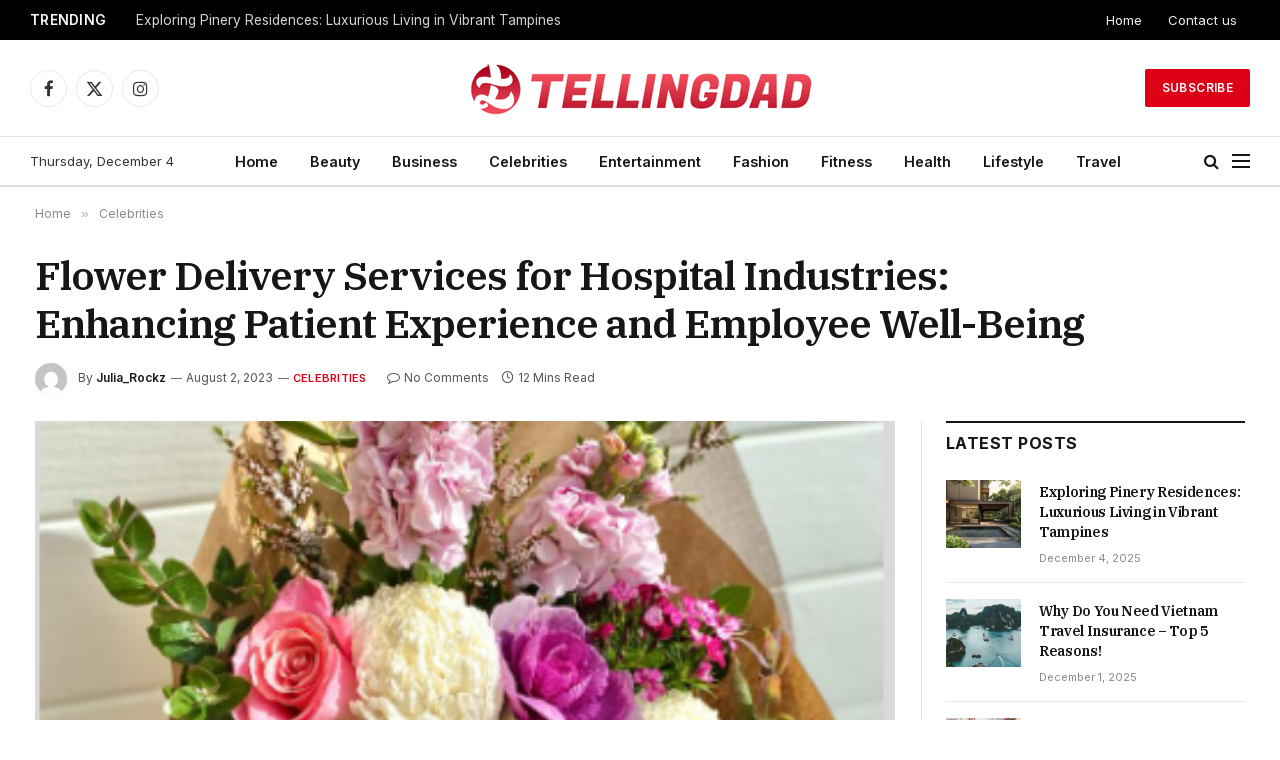

--- FILE ---
content_type: text/html; charset=UTF-8
request_url: https://tellingdad.com/flower-delivery-services-for-hospital-industries-enhancing-patient-experience-and-employee-well-being/
body_size: 21656
content:

<!DOCTYPE html>
<html dir="ltr" lang="en-US" prefix="og: https://ogp.me/ns#" class="s-light site-s-light">

<head>

	<meta charset="UTF-8" />
	<meta name="viewport" content="width=device-width, initial-scale=1" />
	<title>Flower Delivery Services for Hospital Industries: Enhancing Patient Experience and Employee Well-Being - Tellingdad.com</title><link rel="preload" as="image" imagesrcset="https://tellingdad.com/wp-content/uploads/2023/08/Screenshot_8.png" imagesizes="(max-width: 801px) 100vw, 801px" />

		<!-- All in One SEO 4.9.1 - aioseo.com -->
	<meta name="description" content="In the fast-paced world of healthcare, the patient experience plays a crucial role in shaping overall satisfaction and well-being. The healing environment within hospitals has a significant impact on a patient&#039;s mental and emotional states, influencing their recovery process. One surprising yet powerful element that contributes to creating a soothing and positive atmosphere is flowers." />
	<meta name="robots" content="max-image-preview:large" />
	<meta name="author" content="Julia_Rockz"/>
	<link rel="canonical" href="https://tellingdad.com/flower-delivery-services-for-hospital-industries-enhancing-patient-experience-and-employee-well-being/" />
	<meta name="generator" content="All in One SEO (AIOSEO) 4.9.1" />
		<meta property="og:locale" content="en_US" />
		<meta property="og:site_name" content="Tellingdad.com -" />
		<meta property="og:type" content="article" />
		<meta property="og:title" content="Flower Delivery Services for Hospital Industries: Enhancing Patient Experience and Employee Well-Being - Tellingdad.com" />
		<meta property="og:description" content="In the fast-paced world of healthcare, the patient experience plays a crucial role in shaping overall satisfaction and well-being. The healing environment within hospitals has a significant impact on a patient&#039;s mental and emotional states, influencing their recovery process. One surprising yet powerful element that contributes to creating a soothing and positive atmosphere is flowers." />
		<meta property="og:url" content="https://tellingdad.com/flower-delivery-services-for-hospital-industries-enhancing-patient-experience-and-employee-well-being/" />
		<meta property="article:published_time" content="2023-08-02T13:43:47+00:00" />
		<meta property="article:modified_time" content="2023-08-02T13:43:47+00:00" />
		<meta name="twitter:card" content="summary" />
		<meta name="twitter:title" content="Flower Delivery Services for Hospital Industries: Enhancing Patient Experience and Employee Well-Being - Tellingdad.com" />
		<meta name="twitter:description" content="In the fast-paced world of healthcare, the patient experience plays a crucial role in shaping overall satisfaction and well-being. The healing environment within hospitals has a significant impact on a patient&#039;s mental and emotional states, influencing their recovery process. One surprising yet powerful element that contributes to creating a soothing and positive atmosphere is flowers." />
		<script type="application/ld+json" class="aioseo-schema">
			{"@context":"https:\/\/schema.org","@graph":[{"@type":"BlogPosting","@id":"https:\/\/tellingdad.com\/flower-delivery-services-for-hospital-industries-enhancing-patient-experience-and-employee-well-being\/#blogposting","name":"Flower Delivery Services for Hospital Industries: Enhancing Patient Experience and Employee Well-Being - Tellingdad.com","headline":"Flower Delivery Services for Hospital Industries: Enhancing Patient Experience and Employee Well-Being","author":{"@id":"https:\/\/tellingdad.com\/author\/gposting\/#author"},"publisher":{"@id":"https:\/\/tellingdad.com\/#person"},"image":{"@type":"ImageObject","url":"https:\/\/tellingdad.com\/wp-content\/uploads\/2023\/08\/Screenshot_8.png","width":372,"height":468},"datePublished":"2023-08-02T13:43:47+00:00","dateModified":"2023-08-02T13:43:47+00:00","inLanguage":"en-US","mainEntityOfPage":{"@id":"https:\/\/tellingdad.com\/flower-delivery-services-for-hospital-industries-enhancing-patient-experience-and-employee-well-being\/#webpage"},"isPartOf":{"@id":"https:\/\/tellingdad.com\/flower-delivery-services-for-hospital-industries-enhancing-patient-experience-and-employee-well-being\/#webpage"},"articleSection":"Celebrities"},{"@type":"BreadcrumbList","@id":"https:\/\/tellingdad.com\/flower-delivery-services-for-hospital-industries-enhancing-patient-experience-and-employee-well-being\/#breadcrumblist","itemListElement":[{"@type":"ListItem","@id":"https:\/\/tellingdad.com#listItem","position":1,"name":"Home","item":"https:\/\/tellingdad.com","nextItem":{"@type":"ListItem","@id":"https:\/\/tellingdad.com\/celebrities\/#listItem","name":"Celebrities"}},{"@type":"ListItem","@id":"https:\/\/tellingdad.com\/celebrities\/#listItem","position":2,"name":"Celebrities","item":"https:\/\/tellingdad.com\/celebrities\/","nextItem":{"@type":"ListItem","@id":"https:\/\/tellingdad.com\/flower-delivery-services-for-hospital-industries-enhancing-patient-experience-and-employee-well-being\/#listItem","name":"Flower Delivery Services for Hospital Industries: Enhancing Patient Experience and Employee Well-Being"},"previousItem":{"@type":"ListItem","@id":"https:\/\/tellingdad.com#listItem","name":"Home"}},{"@type":"ListItem","@id":"https:\/\/tellingdad.com\/flower-delivery-services-for-hospital-industries-enhancing-patient-experience-and-employee-well-being\/#listItem","position":3,"name":"Flower Delivery Services for Hospital Industries: Enhancing Patient Experience and Employee Well-Being","previousItem":{"@type":"ListItem","@id":"https:\/\/tellingdad.com\/celebrities\/#listItem","name":"Celebrities"}}]},{"@type":"Person","@id":"https:\/\/tellingdad.com\/#person","name":"Shon_Mark","image":{"@type":"ImageObject","@id":"https:\/\/tellingdad.com\/flower-delivery-services-for-hospital-industries-enhancing-patient-experience-and-employee-well-being\/#personImage","url":"https:\/\/secure.gravatar.com\/avatar\/e84237b99285e88366c1ff8c076f2d7dfa2c01c97b1fdea86417c39aad0b26a0?s=96&d=mm&r=g","width":96,"height":96,"caption":"Shon_Mark"}},{"@type":"Person","@id":"https:\/\/tellingdad.com\/author\/gposting\/#author","url":"https:\/\/tellingdad.com\/author\/gposting\/","name":"Julia_Rockz","image":{"@type":"ImageObject","@id":"https:\/\/tellingdad.com\/flower-delivery-services-for-hospital-industries-enhancing-patient-experience-and-employee-well-being\/#authorImage","url":"https:\/\/secure.gravatar.com\/avatar\/fdb9018391d9d3732dadcd8360aceee3abe59df96cf68193ff5c40cedafc2358?s=96&d=mm&r=g","width":96,"height":96,"caption":"Julia_Rockz"}},{"@type":"WebPage","@id":"https:\/\/tellingdad.com\/flower-delivery-services-for-hospital-industries-enhancing-patient-experience-and-employee-well-being\/#webpage","url":"https:\/\/tellingdad.com\/flower-delivery-services-for-hospital-industries-enhancing-patient-experience-and-employee-well-being\/","name":"Flower Delivery Services for Hospital Industries: Enhancing Patient Experience and Employee Well-Being - Tellingdad.com","description":"In the fast-paced world of healthcare, the patient experience plays a crucial role in shaping overall satisfaction and well-being. The healing environment within hospitals has a significant impact on a patient's mental and emotional states, influencing their recovery process. One surprising yet powerful element that contributes to creating a soothing and positive atmosphere is flowers.","inLanguage":"en-US","isPartOf":{"@id":"https:\/\/tellingdad.com\/#website"},"breadcrumb":{"@id":"https:\/\/tellingdad.com\/flower-delivery-services-for-hospital-industries-enhancing-patient-experience-and-employee-well-being\/#breadcrumblist"},"author":{"@id":"https:\/\/tellingdad.com\/author\/gposting\/#author"},"creator":{"@id":"https:\/\/tellingdad.com\/author\/gposting\/#author"},"image":{"@type":"ImageObject","url":"https:\/\/tellingdad.com\/wp-content\/uploads\/2023\/08\/Screenshot_8.png","@id":"https:\/\/tellingdad.com\/flower-delivery-services-for-hospital-industries-enhancing-patient-experience-and-employee-well-being\/#mainImage","width":372,"height":468},"primaryImageOfPage":{"@id":"https:\/\/tellingdad.com\/flower-delivery-services-for-hospital-industries-enhancing-patient-experience-and-employee-well-being\/#mainImage"},"datePublished":"2023-08-02T13:43:47+00:00","dateModified":"2023-08-02T13:43:47+00:00"},{"@type":"WebSite","@id":"https:\/\/tellingdad.com\/#website","url":"https:\/\/tellingdad.com\/","name":"Tellingdad.com","inLanguage":"en-US","publisher":{"@id":"https:\/\/tellingdad.com\/#person"}}]}
		</script>
		<!-- All in One SEO -->

<link rel='dns-prefetch' href='//fonts.googleapis.com' />
<link rel="alternate" type="application/rss+xml" title="Tellingdad.com &raquo; Feed" href="https://tellingdad.com/feed/" />
<link rel="alternate" type="application/rss+xml" title="Tellingdad.com &raquo; Comments Feed" href="https://tellingdad.com/comments/feed/" />
<link rel="alternate" type="application/rss+xml" title="Tellingdad.com &raquo; Flower Delivery Services for Hospital Industries: Enhancing Patient Experience and Employee Well-Being Comments Feed" href="https://tellingdad.com/flower-delivery-services-for-hospital-industries-enhancing-patient-experience-and-employee-well-being/feed/" />
<link rel="alternate" title="oEmbed (JSON)" type="application/json+oembed" href="https://tellingdad.com/wp-json/oembed/1.0/embed?url=https%3A%2F%2Ftellingdad.com%2Fflower-delivery-services-for-hospital-industries-enhancing-patient-experience-and-employee-well-being%2F" />
<link rel="alternate" title="oEmbed (XML)" type="text/xml+oembed" href="https://tellingdad.com/wp-json/oembed/1.0/embed?url=https%3A%2F%2Ftellingdad.com%2Fflower-delivery-services-for-hospital-industries-enhancing-patient-experience-and-employee-well-being%2F&#038;format=xml" />
<style id='wp-img-auto-sizes-contain-inline-css' type='text/css'>
img:is([sizes=auto i],[sizes^="auto," i]){contain-intrinsic-size:3000px 1500px}
/*# sourceURL=wp-img-auto-sizes-contain-inline-css */
</style>
<style id='wp-emoji-styles-inline-css' type='text/css'>

	img.wp-smiley, img.emoji {
		display: inline !important;
		border: none !important;
		box-shadow: none !important;
		height: 1em !important;
		width: 1em !important;
		margin: 0 0.07em !important;
		vertical-align: -0.1em !important;
		background: none !important;
		padding: 0 !important;
	}
/*# sourceURL=wp-emoji-styles-inline-css */
</style>
<link rel='stylesheet' id='wp-block-library-css' href='https://tellingdad.com/wp-includes/css/dist/block-library/style.min.css?ver=6.9' type='text/css' media='all' />
<style id='global-styles-inline-css' type='text/css'>
:root{--wp--preset--aspect-ratio--square: 1;--wp--preset--aspect-ratio--4-3: 4/3;--wp--preset--aspect-ratio--3-4: 3/4;--wp--preset--aspect-ratio--3-2: 3/2;--wp--preset--aspect-ratio--2-3: 2/3;--wp--preset--aspect-ratio--16-9: 16/9;--wp--preset--aspect-ratio--9-16: 9/16;--wp--preset--color--black: #000000;--wp--preset--color--cyan-bluish-gray: #abb8c3;--wp--preset--color--white: #ffffff;--wp--preset--color--pale-pink: #f78da7;--wp--preset--color--vivid-red: #cf2e2e;--wp--preset--color--luminous-vivid-orange: #ff6900;--wp--preset--color--luminous-vivid-amber: #fcb900;--wp--preset--color--light-green-cyan: #7bdcb5;--wp--preset--color--vivid-green-cyan: #00d084;--wp--preset--color--pale-cyan-blue: #8ed1fc;--wp--preset--color--vivid-cyan-blue: #0693e3;--wp--preset--color--vivid-purple: #9b51e0;--wp--preset--gradient--vivid-cyan-blue-to-vivid-purple: linear-gradient(135deg,rgb(6,147,227) 0%,rgb(155,81,224) 100%);--wp--preset--gradient--light-green-cyan-to-vivid-green-cyan: linear-gradient(135deg,rgb(122,220,180) 0%,rgb(0,208,130) 100%);--wp--preset--gradient--luminous-vivid-amber-to-luminous-vivid-orange: linear-gradient(135deg,rgb(252,185,0) 0%,rgb(255,105,0) 100%);--wp--preset--gradient--luminous-vivid-orange-to-vivid-red: linear-gradient(135deg,rgb(255,105,0) 0%,rgb(207,46,46) 100%);--wp--preset--gradient--very-light-gray-to-cyan-bluish-gray: linear-gradient(135deg,rgb(238,238,238) 0%,rgb(169,184,195) 100%);--wp--preset--gradient--cool-to-warm-spectrum: linear-gradient(135deg,rgb(74,234,220) 0%,rgb(151,120,209) 20%,rgb(207,42,186) 40%,rgb(238,44,130) 60%,rgb(251,105,98) 80%,rgb(254,248,76) 100%);--wp--preset--gradient--blush-light-purple: linear-gradient(135deg,rgb(255,206,236) 0%,rgb(152,150,240) 100%);--wp--preset--gradient--blush-bordeaux: linear-gradient(135deg,rgb(254,205,165) 0%,rgb(254,45,45) 50%,rgb(107,0,62) 100%);--wp--preset--gradient--luminous-dusk: linear-gradient(135deg,rgb(255,203,112) 0%,rgb(199,81,192) 50%,rgb(65,88,208) 100%);--wp--preset--gradient--pale-ocean: linear-gradient(135deg,rgb(255,245,203) 0%,rgb(182,227,212) 50%,rgb(51,167,181) 100%);--wp--preset--gradient--electric-grass: linear-gradient(135deg,rgb(202,248,128) 0%,rgb(113,206,126) 100%);--wp--preset--gradient--midnight: linear-gradient(135deg,rgb(2,3,129) 0%,rgb(40,116,252) 100%);--wp--preset--font-size--small: 13px;--wp--preset--font-size--medium: 20px;--wp--preset--font-size--large: 36px;--wp--preset--font-size--x-large: 42px;--wp--preset--spacing--20: 0.44rem;--wp--preset--spacing--30: 0.67rem;--wp--preset--spacing--40: 1rem;--wp--preset--spacing--50: 1.5rem;--wp--preset--spacing--60: 2.25rem;--wp--preset--spacing--70: 3.38rem;--wp--preset--spacing--80: 5.06rem;--wp--preset--shadow--natural: 6px 6px 9px rgba(0, 0, 0, 0.2);--wp--preset--shadow--deep: 12px 12px 50px rgba(0, 0, 0, 0.4);--wp--preset--shadow--sharp: 6px 6px 0px rgba(0, 0, 0, 0.2);--wp--preset--shadow--outlined: 6px 6px 0px -3px rgb(255, 255, 255), 6px 6px rgb(0, 0, 0);--wp--preset--shadow--crisp: 6px 6px 0px rgb(0, 0, 0);}:where(.is-layout-flex){gap: 0.5em;}:where(.is-layout-grid){gap: 0.5em;}body .is-layout-flex{display: flex;}.is-layout-flex{flex-wrap: wrap;align-items: center;}.is-layout-flex > :is(*, div){margin: 0;}body .is-layout-grid{display: grid;}.is-layout-grid > :is(*, div){margin: 0;}:where(.wp-block-columns.is-layout-flex){gap: 2em;}:where(.wp-block-columns.is-layout-grid){gap: 2em;}:where(.wp-block-post-template.is-layout-flex){gap: 1.25em;}:where(.wp-block-post-template.is-layout-grid){gap: 1.25em;}.has-black-color{color: var(--wp--preset--color--black) !important;}.has-cyan-bluish-gray-color{color: var(--wp--preset--color--cyan-bluish-gray) !important;}.has-white-color{color: var(--wp--preset--color--white) !important;}.has-pale-pink-color{color: var(--wp--preset--color--pale-pink) !important;}.has-vivid-red-color{color: var(--wp--preset--color--vivid-red) !important;}.has-luminous-vivid-orange-color{color: var(--wp--preset--color--luminous-vivid-orange) !important;}.has-luminous-vivid-amber-color{color: var(--wp--preset--color--luminous-vivid-amber) !important;}.has-light-green-cyan-color{color: var(--wp--preset--color--light-green-cyan) !important;}.has-vivid-green-cyan-color{color: var(--wp--preset--color--vivid-green-cyan) !important;}.has-pale-cyan-blue-color{color: var(--wp--preset--color--pale-cyan-blue) !important;}.has-vivid-cyan-blue-color{color: var(--wp--preset--color--vivid-cyan-blue) !important;}.has-vivid-purple-color{color: var(--wp--preset--color--vivid-purple) !important;}.has-black-background-color{background-color: var(--wp--preset--color--black) !important;}.has-cyan-bluish-gray-background-color{background-color: var(--wp--preset--color--cyan-bluish-gray) !important;}.has-white-background-color{background-color: var(--wp--preset--color--white) !important;}.has-pale-pink-background-color{background-color: var(--wp--preset--color--pale-pink) !important;}.has-vivid-red-background-color{background-color: var(--wp--preset--color--vivid-red) !important;}.has-luminous-vivid-orange-background-color{background-color: var(--wp--preset--color--luminous-vivid-orange) !important;}.has-luminous-vivid-amber-background-color{background-color: var(--wp--preset--color--luminous-vivid-amber) !important;}.has-light-green-cyan-background-color{background-color: var(--wp--preset--color--light-green-cyan) !important;}.has-vivid-green-cyan-background-color{background-color: var(--wp--preset--color--vivid-green-cyan) !important;}.has-pale-cyan-blue-background-color{background-color: var(--wp--preset--color--pale-cyan-blue) !important;}.has-vivid-cyan-blue-background-color{background-color: var(--wp--preset--color--vivid-cyan-blue) !important;}.has-vivid-purple-background-color{background-color: var(--wp--preset--color--vivid-purple) !important;}.has-black-border-color{border-color: var(--wp--preset--color--black) !important;}.has-cyan-bluish-gray-border-color{border-color: var(--wp--preset--color--cyan-bluish-gray) !important;}.has-white-border-color{border-color: var(--wp--preset--color--white) !important;}.has-pale-pink-border-color{border-color: var(--wp--preset--color--pale-pink) !important;}.has-vivid-red-border-color{border-color: var(--wp--preset--color--vivid-red) !important;}.has-luminous-vivid-orange-border-color{border-color: var(--wp--preset--color--luminous-vivid-orange) !important;}.has-luminous-vivid-amber-border-color{border-color: var(--wp--preset--color--luminous-vivid-amber) !important;}.has-light-green-cyan-border-color{border-color: var(--wp--preset--color--light-green-cyan) !important;}.has-vivid-green-cyan-border-color{border-color: var(--wp--preset--color--vivid-green-cyan) !important;}.has-pale-cyan-blue-border-color{border-color: var(--wp--preset--color--pale-cyan-blue) !important;}.has-vivid-cyan-blue-border-color{border-color: var(--wp--preset--color--vivid-cyan-blue) !important;}.has-vivid-purple-border-color{border-color: var(--wp--preset--color--vivid-purple) !important;}.has-vivid-cyan-blue-to-vivid-purple-gradient-background{background: var(--wp--preset--gradient--vivid-cyan-blue-to-vivid-purple) !important;}.has-light-green-cyan-to-vivid-green-cyan-gradient-background{background: var(--wp--preset--gradient--light-green-cyan-to-vivid-green-cyan) !important;}.has-luminous-vivid-amber-to-luminous-vivid-orange-gradient-background{background: var(--wp--preset--gradient--luminous-vivid-amber-to-luminous-vivid-orange) !important;}.has-luminous-vivid-orange-to-vivid-red-gradient-background{background: var(--wp--preset--gradient--luminous-vivid-orange-to-vivid-red) !important;}.has-very-light-gray-to-cyan-bluish-gray-gradient-background{background: var(--wp--preset--gradient--very-light-gray-to-cyan-bluish-gray) !important;}.has-cool-to-warm-spectrum-gradient-background{background: var(--wp--preset--gradient--cool-to-warm-spectrum) !important;}.has-blush-light-purple-gradient-background{background: var(--wp--preset--gradient--blush-light-purple) !important;}.has-blush-bordeaux-gradient-background{background: var(--wp--preset--gradient--blush-bordeaux) !important;}.has-luminous-dusk-gradient-background{background: var(--wp--preset--gradient--luminous-dusk) !important;}.has-pale-ocean-gradient-background{background: var(--wp--preset--gradient--pale-ocean) !important;}.has-electric-grass-gradient-background{background: var(--wp--preset--gradient--electric-grass) !important;}.has-midnight-gradient-background{background: var(--wp--preset--gradient--midnight) !important;}.has-small-font-size{font-size: var(--wp--preset--font-size--small) !important;}.has-medium-font-size{font-size: var(--wp--preset--font-size--medium) !important;}.has-large-font-size{font-size: var(--wp--preset--font-size--large) !important;}.has-x-large-font-size{font-size: var(--wp--preset--font-size--x-large) !important;}
/*# sourceURL=global-styles-inline-css */
</style>

<style id='classic-theme-styles-inline-css' type='text/css'>
/*! This file is auto-generated */
.wp-block-button__link{color:#fff;background-color:#32373c;border-radius:9999px;box-shadow:none;text-decoration:none;padding:calc(.667em + 2px) calc(1.333em + 2px);font-size:1.125em}.wp-block-file__button{background:#32373c;color:#fff;text-decoration:none}
/*# sourceURL=/wp-includes/css/classic-themes.min.css */
</style>
<link rel='stylesheet' id='smartmag-core-css' href='https://tellingdad.com/wp-content/themes/smart-mag/style.css?ver=9.5.0' type='text/css' media='all' />
<style id='smartmag-core-inline-css' type='text/css'>
:root { --c-main: #dd0017;
--c-main-rgb: 221,0,23;
--text-font: "Inter", system-ui, -apple-system, "Segoe UI", Arial, sans-serif;
--body-font: "Inter", system-ui, -apple-system, "Segoe UI", Arial, sans-serif;
--title-font: "IBM Plex Serif", Georgia, serif;
--title-size-n: 17px;
--title-size-m: 18px;
--title-size-l: 20px;
--main-width: 1220px;
--p-title-space: 7px;
--excerpt-mt: 13px;
--excerpt-size: 14px; }
.post-title:not(._) { letter-spacing: -0.025em; }
:root { --sidebar-width: 300px; }
.ts-row, .has-el-gap { --sidebar-c-width: calc(var(--sidebar-width) + var(--grid-gutter-h) + var(--sidebar-c-pad)); }
:root { --sidebar-pad: 32px; --sidebar-sep-pad: 32px; }
.main-wrap > .main { margin-top: 30px; }
.smart-head-main .smart-head-mid { --head-h: 96px; }
.smart-head-main .smart-head-bot { --head-h: 51px; border-top-width: 1px; border-top-color: #e8e8e8; border-bottom-width: 2px; border-bottom-color: #dedede; }
.navigation-main .menu > li > a { font-size: 14.4px; font-weight: 600; }
.navigation-main .menu > li li a { font-size: 13px; }
.navigation-main { --nav-items-space: 16px; }
.mobile-menu { font-size: 15px; }
.smart-head-main .spc-social { --spc-social-fs: 17px; --spc-social-size: 37px; }
.smart-head-main .hamburger-icon { width: 18px; }
.trending-ticker .heading { color: #f7f7f7; font-size: 13.8px; font-weight: 600; letter-spacing: .02em; margin-right: 30px; }
.trending-ticker .post-link { font-size: 13.8px; }
.trending-ticker { --max-width: 500px; }
.post-meta .meta-item, .post-meta .text-in { font-size: 11px; }
.post-meta .text-in, .post-meta .post-cat > a { font-size: 11px; }
.post-meta .post-cat > a { font-weight: 600; text-transform: uppercase; letter-spacing: .02em; }
.post-meta .post-author > a { font-weight: 600; }
.block-head-f .heading { font-size: 16px; font-weight: 800; text-transform: uppercase; letter-spacing: .03em; }
.block-head-f { --space-below: 15px; --line-weight: 2px; --c-border: #ffffff; }
.s-dark .block-head-f { --c-border: #151516; }
.loop-grid-base .media { margin-bottom: 13px; }
.list-post { --list-p-media-width: 30%; --list-p-media-max-width: 85%; }
.loop-small .ratio-is-custom { padding-bottom: calc(100% / 1.1); }
.loop-small .media:not(i) { max-width: 75px; }
.post-meta-single .meta-item, .post-meta-single .text-in { font-size: 12px; }
.the-post-header .post-meta .post-title { font-weight: 600; }
.entry-content { font-family: "IBM Plex Serif", Georgia, serif; font-size: 17px; }
.site-s-light .entry-content { color: #000000; }
.post-share-float .share-text { font-size: 10px; }
.post-share-float .service { width: 38px; height: 38px; margin-bottom: 8px; border-radius: 50px; font-size: 16px; }
.s-post-modern .post-content-wrap { display: grid; grid-template-columns: minmax(0, 1fr); }
.s-post-modern .entry-content { max-width: min(100%, calc(700px + var(--p-spacious-pad)*2)); justify-self: center; }
.s-head-large .sub-title { font-size: 17px; }
.site-s-light .s-head-large .sub-title { color: #515151; }
.site-s-light .s-head-large .post-meta { --c-post-meta: #565656; }
.s-post-large .post-content-wrap { display: grid; grid-template-columns: minmax(0, 1fr); }
.s-post-large .entry-content { max-width: min(100%, calc(700px + var(--p-spacious-pad)*2)); justify-self: center; }
.a-wrap-2:not(._) { padding-top: 17px; padding-bottom: 17px; padding-left: 15px; padding-right: 15px; margin-top: 0px; margin-bottom: 0px; }
@media (min-width: 1200px) { .s-head-large .post-title { font-size: 40px; } }
@media (min-width: 940px) and (max-width: 1200px) { :root { --sidebar-width: 280px; }
.ts-row, .has-el-gap { --sidebar-c-width: calc(var(--sidebar-width) + var(--grid-gutter-h) + var(--sidebar-c-pad)); }
.navigation-main .menu > li > a { font-size: calc(10px + (14.4px - 10px) * .7); }
.trending-ticker { --max-width: 400px; } }
@media (max-width: 767px) { .s-head-large .post-title { font-size: 29px; } }


.term-color-2 { --c-main: #ff6a5a; }
.navigation .menu-cat-2 { --c-term: #ff6a5a; }


.term-color-5 { --c-main: #0a0a0a; }
.navigation .menu-cat-5 { --c-term: #0a0a0a; }

/*# sourceURL=smartmag-core-inline-css */
</style>
<link rel='stylesheet' id='smartmag-magnific-popup-css' href='https://tellingdad.com/wp-content/themes/smart-mag/css/lightbox.css?ver=9.5.0' type='text/css' media='all' />
<link rel='stylesheet' id='smartmag-icons-css' href='https://tellingdad.com/wp-content/themes/smart-mag/css/icons/icons.css?ver=9.5.0' type='text/css' media='all' />
<link rel='stylesheet' id='smartmag-gfonts-custom-css' href='https://fonts.googleapis.com/css?family=Inter%3A400%2C500%2C600%2C700%7CIBM+Plex+Serif%3A400%2C500%2C600%2C700&#038;display=swap' type='text/css' media='all' />
<script type="text/javascript" src="https://tellingdad.com/wp-includes/js/jquery/jquery.min.js?ver=3.7.1" id="jquery-core-js"></script>
<script type="text/javascript" src="https://tellingdad.com/wp-includes/js/jquery/jquery-migrate.min.js?ver=3.4.1" id="jquery-migrate-js"></script>
<link rel="https://api.w.org/" href="https://tellingdad.com/wp-json/" /><link rel="alternate" title="JSON" type="application/json" href="https://tellingdad.com/wp-json/wp/v2/posts/10321" /><link rel="EditURI" type="application/rsd+xml" title="RSD" href="https://tellingdad.com/xmlrpc.php?rsd" />
<meta name="generator" content="WordPress 6.9" />
<link rel='shortlink' href='https://tellingdad.com/?p=10321' />

		<script>
		var BunyadSchemeKey = 'bunyad-scheme';
		(() => {
			const d = document.documentElement;
			const c = d.classList;
			var scheme = localStorage.getItem(BunyadSchemeKey);
			
			if (scheme) {
				d.dataset.origClass = c;
				scheme === 'dark' ? c.remove('s-light', 'site-s-light') : c.remove('s-dark', 'site-s-dark');
				c.add('site-s-' + scheme, 's-' + scheme);
			}
		})();
		</script>
		<meta name="generator" content="Elementor 3.26.5; features: additional_custom_breakpoints; settings: css_print_method-external, google_font-enabled, font_display-auto">
			<style>
				.e-con.e-parent:nth-of-type(n+4):not(.e-lazyloaded):not(.e-no-lazyload),
				.e-con.e-parent:nth-of-type(n+4):not(.e-lazyloaded):not(.e-no-lazyload) * {
					background-image: none !important;
				}
				@media screen and (max-height: 1024px) {
					.e-con.e-parent:nth-of-type(n+3):not(.e-lazyloaded):not(.e-no-lazyload),
					.e-con.e-parent:nth-of-type(n+3):not(.e-lazyloaded):not(.e-no-lazyload) * {
						background-image: none !important;
					}
				}
				@media screen and (max-height: 640px) {
					.e-con.e-parent:nth-of-type(n+2):not(.e-lazyloaded):not(.e-no-lazyload),
					.e-con.e-parent:nth-of-type(n+2):not(.e-lazyloaded):not(.e-no-lazyload) * {
						background-image: none !important;
					}
				}
			</style>
			<link rel="icon" href="https://tellingdad.com/wp-content/uploads/2021/10/cropped-Screenshot_499-32x32.jpg" sizes="32x32" />
<link rel="icon" href="https://tellingdad.com/wp-content/uploads/2021/10/cropped-Screenshot_499-192x192.jpg" sizes="192x192" />
<link rel="apple-touch-icon" href="https://tellingdad.com/wp-content/uploads/2021/10/cropped-Screenshot_499-180x180.jpg" />
<meta name="msapplication-TileImage" content="https://tellingdad.com/wp-content/uploads/2021/10/cropped-Screenshot_499-270x270.jpg" />


</head>

<body class="wp-singular post-template-default single single-post postid-10321 single-format-standard wp-theme-smart-mag right-sidebar post-layout-large post-cat-4 has-lb has-lb-sm has-sb-sep layout-normal elementor-default elementor-kit-9">



<div class="main-wrap">

	
<div class="off-canvas-backdrop"></div>
<div class="mobile-menu-container off-canvas s-dark" id="off-canvas">

	<div class="off-canvas-head">
		<a href="#" class="close">
			<span class="visuallyhidden">Close Menu</span>
			<i class="tsi tsi-times"></i>
		</a>

		<div class="ts-logo">
					</div>
	</div>

	<div class="off-canvas-content">

					<ul class="mobile-menu"></ul>
		
		
		
		<div class="spc-social-block spc-social spc-social-b smart-head-social">
		
			
				<a href="#" class="link service s-facebook" target="_blank" rel="nofollow noopener">
					<i class="icon tsi tsi-facebook"></i>					<span class="visuallyhidden">Facebook</span>
				</a>
									
			
				<a href="#" class="link service s-twitter" target="_blank" rel="nofollow noopener">
					<i class="icon tsi tsi-twitter"></i>					<span class="visuallyhidden">X (Twitter)</span>
				</a>
									
			
				<a href="#" class="link service s-instagram" target="_blank" rel="nofollow noopener">
					<i class="icon tsi tsi-instagram"></i>					<span class="visuallyhidden">Instagram</span>
				</a>
									
			
		</div>

		
	</div>

</div>
<div class="smart-head smart-head-a smart-head-main" id="smart-head" data-sticky="auto" data-sticky-type="smart" data-sticky-full>
	
	<div class="smart-head-row smart-head-top s-dark smart-head-row-full">

		<div class="inner full">

							
				<div class="items items-left ">
				
<div class="trending-ticker" data-delay="8">
	<span class="heading">Trending</span>

	<ul>
				
			<li><a href="https://tellingdad.com/exploring-pinery-residences-luxurious-living-in-vibrant-tampines/" class="post-link">Exploring Pinery Residences: Luxurious Living in Vibrant Tampines</a></li>
		
				
			<li><a href="https://tellingdad.com/why-do-you-need-vietnam-travel-insurance-top-5-reasons/" class="post-link">Why Do You Need Vietnam Travel Insurance &#8211; Top 5 Reasons!</a></li>
		
				
			<li><a href="https://tellingdad.com/a-practical-guide-to-buying-glasses-online/" class="post-link">A practical guide to buying glasses online</a></li>
		
				
			<li><a href="https://tellingdad.com/who-is-the-first-party-in-a-car-insurance-policy-know-now/" class="post-link">Who is the First Party in a Car Insurance Policy &#8211; Know Now!</a></li>
		
				
			<li><a href="https://tellingdad.com/how-marquee-gazebos-help-australian-businesses-shine-at-any-event/" class="post-link">How Marquee Gazebos Help Australian Businesses Shine at Any Event</a></li>
		
				
			<li><a href="https://tellingdad.com/the-10-best-ai-video-and-image-editing-tools-in-2025/" class="post-link">The 10 Best AI Video and Image Editing Tools in 2025</a></li>
		
				
			<li><a href="https://tellingdad.com/can-you-achieve-better-ludo-outcomes-on-winexch-quickly/" class="post-link">Can You Achieve Better Ludo Outcomes on Winexch Quickly</a></li>
		
				
			<li><a href="https://tellingdad.com/the-rise-of-coworking-spaces-in-noida-why-enterprises-and-startups-are-making-the-shift/" class="post-link">The Rise of Coworking Spaces in Noida: Why Enterprises and Startups Are Making the Shift</a></li>
		
				
			</ul>
</div>
				</div>

							
				<div class="items items-center empty">
								</div>

							
				<div class="items items-right ">
					<div class="nav-wrap">
		<nav class="navigation navigation-small nav-hov-a">
			<ul id="menu-top-links" class="menu"><li id="menu-item-4313" class="menu-item menu-item-type-post_type menu-item-object-page menu-item-home menu-item-4313"><a href="https://tellingdad.com/">Home</a></li>
<li id="menu-item-4314" class="menu-item menu-item-type-post_type menu-item-object-page menu-item-4314"><a href="https://tellingdad.com/contact-us/">Contact us</a></li>
</ul>		</nav>
	</div>
				</div>

						
		</div>
	</div>

	
	<div class="smart-head-row smart-head-mid smart-head-row-3 is-light smart-head-row-full">

		<div class="inner full">

							
				<div class="items items-left ">
				
		<div class="spc-social-block spc-social spc-social-b smart-head-social">
		
			
				<a href="#" class="link service s-facebook" target="_blank" rel="nofollow noopener">
					<i class="icon tsi tsi-facebook"></i>					<span class="visuallyhidden">Facebook</span>
				</a>
									
			
				<a href="#" class="link service s-twitter" target="_blank" rel="nofollow noopener">
					<i class="icon tsi tsi-twitter"></i>					<span class="visuallyhidden">X (Twitter)</span>
				</a>
									
			
				<a href="#" class="link service s-instagram" target="_blank" rel="nofollow noopener">
					<i class="icon tsi tsi-instagram"></i>					<span class="visuallyhidden">Instagram</span>
				</a>
									
			
		</div>

						</div>

							
				<div class="items items-center ">
					<a href="https://tellingdad.com/" title="Tellingdad.com" rel="home" class="logo-link ts-logo logo-is-image">
		<span>
			
				
					<img fetchpriority="high" src="https://smartmag.theme-sphere.com/smart-times/wp-content/uploads/sites/30/2022/03/The-Smart-Times-Logo01-white.png" class="logo-image logo-image-dark" alt="Tellingdad.com" srcset="https://smartmag.theme-sphere.com/smart-times/wp-content/uploads/sites/30/2022/03/The-Smart-Times-Logo01-white.png ,https://smartmag.theme-sphere.com/smart-times/wp-content/uploads/sites/30/2022/03/The-Smart-Times-Logo01-white@2x.png 2x" width="576" height="507"/><img src="https://tellingdad.com/wp-content/uploads/2022/06/telling-logo.png" class="logo-image" alt="Tellingdad.com" width="350" height="57"/>
									 
					</span>
	</a>				</div>

							
				<div class="items items-right ">
				
	<a href="#" class="ts-button ts-button-a ts-button1">
		Subscribe	</a>
				</div>

						
		</div>
	</div>

	
	<div class="smart-head-row smart-head-bot smart-head-row-3 is-light has-center-nav smart-head-row-full">

		<div class="inner full">

							
				<div class="items items-left ">
				
<span class="h-date">
	Thursday, December 4</span>				</div>

							
				<div class="items items-center ">
					<div class="nav-wrap">
		<nav class="navigation navigation-main nav-hov-a">
			<ul id="menu-main-menu" class="menu"><li id="menu-item-818" class="menu-item menu-item-type-custom menu-item-object-custom menu-item-home menu-item-818"><a href="https://tellingdad.com">Home</a></li>
<li id="menu-item-1049" class="menu-item menu-item-type-taxonomy menu-item-object-category menu-cat-2 menu-item-1049"><a href="https://tellingdad.com/beauty/">Beauty</a></li>
<li id="menu-item-1050" class="menu-item menu-item-type-taxonomy menu-item-object-category menu-cat-3 menu-item-1050"><a href="https://tellingdad.com/business/">Business</a></li>
<li id="menu-item-1051" class="menu-item menu-item-type-taxonomy menu-item-object-category current-post-ancestor current-menu-parent current-post-parent menu-cat-4 menu-item-1051"><a href="https://tellingdad.com/celebrities/">Celebrities</a></li>
<li id="menu-item-1052" class="menu-item menu-item-type-taxonomy menu-item-object-category menu-cat-12 menu-item-1052"><a href="https://tellingdad.com/entertainment/">Entertainment</a></li>
<li id="menu-item-1053" class="menu-item menu-item-type-taxonomy menu-item-object-category menu-cat-5 menu-item-1053"><a href="https://tellingdad.com/fashion/">Fashion</a></li>
<li id="menu-item-1054" class="menu-item menu-item-type-taxonomy menu-item-object-category menu-cat-6 menu-item-1054"><a href="https://tellingdad.com/fitness/">Fitness</a></li>
<li id="menu-item-1055" class="menu-item menu-item-type-taxonomy menu-item-object-category menu-cat-1 menu-item-1055"><a href="https://tellingdad.com/health/">Health</a></li>
<li id="menu-item-1056" class="menu-item menu-item-type-taxonomy menu-item-object-category menu-cat-8 menu-item-1056"><a href="https://tellingdad.com/lifestyle/">Lifestyle</a></li>
<li id="menu-item-1057" class="menu-item menu-item-type-taxonomy menu-item-object-category menu-cat-11 menu-item-1057"><a href="https://tellingdad.com/travel/">Travel</a></li>
</ul>		</nav>
	</div>
				</div>

							
				<div class="items items-right ">
				

	<a href="#" class="search-icon has-icon-only is-icon" title="Search">
		<i class="tsi tsi-search"></i>
	</a>


<button class="offcanvas-toggle has-icon" type="button" aria-label="Menu">
	<span class="hamburger-icon hamburger-icon-b">
		<span class="inner"></span>
	</span>
</button>				</div>

						
		</div>
	</div>

	</div>
<div class="smart-head smart-head-a smart-head-mobile" id="smart-head-mobile" data-sticky="mid" data-sticky-type="smart" data-sticky-full>
	
	<div class="smart-head-row smart-head-mid smart-head-row-3 s-dark smart-head-row-full">

		<div class="inner wrap">

							
				<div class="items items-left ">
				
<button class="offcanvas-toggle has-icon" type="button" aria-label="Menu">
	<span class="hamburger-icon hamburger-icon-a">
		<span class="inner"></span>
	</span>
</button>				</div>

							
				<div class="items items-center ">
					<a href="https://tellingdad.com/" title="Tellingdad.com" rel="home" class="logo-link ts-logo logo-is-image">
		<span>
			
				
					<img fetchpriority="high" src="https://smartmag.theme-sphere.com/smart-times/wp-content/uploads/sites/30/2022/03/The-Smart-Times-Logo01-white.png" class="logo-image logo-image-dark" alt="Tellingdad.com" srcset="https://smartmag.theme-sphere.com/smart-times/wp-content/uploads/sites/30/2022/03/The-Smart-Times-Logo01-white.png ,https://smartmag.theme-sphere.com/smart-times/wp-content/uploads/sites/30/2022/03/The-Smart-Times-Logo01-white@2x.png 2x" width="576" height="507"/><img src="https://tellingdad.com/wp-content/uploads/2022/06/telling-logo.png" class="logo-image" alt="Tellingdad.com" width="350" height="57"/>
									 
					</span>
	</a>				</div>

							
				<div class="items items-right ">
				

	<a href="#" class="search-icon has-icon-only is-icon" title="Search">
		<i class="tsi tsi-search"></i>
	</a>

				</div>

						
		</div>
	</div>

	</div>
<nav class="breadcrumbs is-full-width breadcrumbs-a" id="breadcrumb"><div class="inner ts-contain "><span><a href="https://tellingdad.com/"><span>Home</span></a></span><span class="delim">&raquo;</span><span><a href="https://tellingdad.com/celebrities/"><span>Celebrities</span></a></span></div></nav>
<div class="main ts-contain cf right-sidebar">
	
		
	<div class="the-post-header s-head-modern s-head-large">
	<div class="post-meta post-meta-a post-meta-left post-meta-single has-below"><h1 class="is-title post-title">Flower Delivery Services for Hospital Industries: Enhancing Patient Experience and Employee Well-Being</h1><div class="post-meta-items meta-below has-author-img"><span class="meta-item post-author has-img"><img alt='Julia_Rockz' src='https://secure.gravatar.com/avatar/fdb9018391d9d3732dadcd8360aceee3abe59df96cf68193ff5c40cedafc2358?s=32&#038;d=mm&#038;r=g' srcset='https://secure.gravatar.com/avatar/fdb9018391d9d3732dadcd8360aceee3abe59df96cf68193ff5c40cedafc2358?s=64&#038;d=mm&#038;r=g 2x' class='avatar avatar-32 photo' height='32' width='32' decoding='async'/><span class="by">By</span> <a href="https://tellingdad.com/author/gposting/" title="Posts by Julia_Rockz" rel="author">Julia_Rockz</a></span><span class="meta-item date"><time class="post-date" datetime="2023-08-02T13:43:47+00:00">August 2, 2023</time></span><span class="meta-item has-next-icon post-cat">
						
						<a href="https://tellingdad.com/celebrities/" class="category term-color-4" rel="category">Celebrities</a>
					</span>
					<span class="has-next-icon meta-item comments has-icon"><a href="https://tellingdad.com/flower-delivery-services-for-hospital-industries-enhancing-patient-experience-and-employee-well-being/#respond"><i class="tsi tsi-comment-o"></i>No Comments</a></span><span class="meta-item read-time has-icon"><i class="tsi tsi-clock"></i>12 Mins Read</span></div></div>	
	
</div>
<div class="ts-row">
	<div class="col-8 main-content s-post-contain">

		
					<div class="single-featured">	
	<div class="featured">
				
			<a href="https://tellingdad.com/wp-content/uploads/2023/08/Screenshot_8.png" class="image-link media-ratio ar-bunyad-main" title="Flower Delivery Services for Hospital Industries: Enhancing Patient Experience and Employee Well-Being"><img width="801" height="524" src="https://tellingdad.com/wp-content/uploads/2023/08/Screenshot_8.png" class="attachment-bunyad-main size-bunyad-main no-lazy skip-lazy wp-post-image" alt="" sizes="(max-width: 801px) 100vw, 801px" title="Flower Delivery Services for Hospital Industries: Enhancing Patient Experience and Employee Well-Being" decoding="async" /></a>		
						
			</div>

	</div>
		
		<div class="the-post s-post-large">

			<article id="post-10321" class="post-10321 post type-post status-publish format-standard has-post-thumbnail category-celebrities">
				
<div class="post-content-wrap has-share-float">
						<div class="post-share-float share-float-e is-hidden spc-social-c-icon">
	<div class="inner">
					<span class="share-text">Share</span>
		
		<div class="services">
		
				
			<a href="https://www.facebook.com/sharer.php?u=https%3A%2F%2Ftellingdad.com%2Fflower-delivery-services-for-hospital-industries-enhancing-patient-experience-and-employee-well-being%2F" class="cf service s-facebook" target="_blank" title="Facebook">
				<i class="tsi tsi-facebook"></i>
				<span class="label">Facebook</span>
			</a>
				
				
			<a href="https://twitter.com/intent/tweet?url=https%3A%2F%2Ftellingdad.com%2Fflower-delivery-services-for-hospital-industries-enhancing-patient-experience-and-employee-well-being%2F&text=Flower%20Delivery%20Services%20for%20Hospital%20Industries%3A%20Enhancing%20Patient%20Experience%20and%20Employee%20Well-Being" class="cf service s-twitter" target="_blank" title="Twitter">
				<i class="tsi tsi-twitter"></i>
				<span class="label">Twitter</span>
			</a>
				
				
			<a href="https://www.linkedin.com/shareArticle?mini=true&url=https%3A%2F%2Ftellingdad.com%2Fflower-delivery-services-for-hospital-industries-enhancing-patient-experience-and-employee-well-being%2F" class="cf service s-linkedin" target="_blank" title="LinkedIn">
				<i class="tsi tsi-linkedin"></i>
				<span class="label">LinkedIn</span>
			</a>
				
				
			<a href="https://pinterest.com/pin/create/button/?url=https%3A%2F%2Ftellingdad.com%2Fflower-delivery-services-for-hospital-industries-enhancing-patient-experience-and-employee-well-being%2F&media=https%3A%2F%2Ftellingdad.com%2Fwp-content%2Fuploads%2F2023%2F08%2FScreenshot_8.png&description=Flower%20Delivery%20Services%20for%20Hospital%20Industries%3A%20Enhancing%20Patient%20Experience%20and%20Employee%20Well-Being" class="cf service s-pinterest" target="_blank" title="Pinterest">
				<i class="tsi tsi-pinterest-p"></i>
				<span class="label">Pinterest</span>
			</a>
				
				
			<a href="/cdn-cgi/l/email-protection#[base64]" class="cf service s-email" target="_blank" title="Email">
				<i class="tsi tsi-envelope-o"></i>
				<span class="label">Email</span>
			</a>
				
				
		</div>
	</div>		
</div>
			
	<div class="post-content cf entry-content content-spacious">

		
				
		<p>In the fast-paced world of healthcare, the patient experience plays a crucial role in shaping overall satisfaction and well-being. The healing environment within hospitals has a significant impact on a patient&#8217;s mental and emotional states, influencing their recovery process. One surprising yet powerful element that contributes to creating a soothing and positive atmosphere is flowers. Studies have revealed that being around flowers can alleviate feelings of stress and anxiety, as well as decrease blood pressure. contributing to a more conducive healing environment within hospitals. To capitalise on the positive impact of flowers, many hospitals are turning to flower delivery services to integrate floral arrangements into their patient care and employee well-being programmes. These specialised services offer a range of benefits, including custom floral designs, timely delivery, and a seamless experience for both hospitals and patients.</p>
<p>In this blog, we will explore the various advantages of incorporating flower delivery services in hospital industries. From enhancing patient recovery and employee well-being to addressing allergies and ethical concerns, we will delve into the practicalities and best practices for integrating flowers into healthcare settings. Let&#8217;s explore how flowers can play a transformative role in elevating the healthcare experience for patients and professionals alike.</p>
<h2>Unveiling the Benefits of Flower Delivery Services in Hospitals!</h2>
<p><a href="https://www.melbournefreshflowers.com.au/">Flower delivery services in Melbourne</a> offer several benefits when introduced in hospitals. Patients can benefit positively from these services, staff, and the overall hospital environment. Here are some key benefits of flower delivery services in hospitals:</p>
<ul>
<li aria-level="1"><b>Enhanced Patient Experience:</b> Flowers can create a more pleasant and soothing atmosphere for patients. They add colour and life to hospital rooms, making the environment less clinical and more inviting. Patients may experience reduced stress and anxiety, leading to a more positive overall experience during their hospital stay.</li>
<li aria-level="1"><b>Improved Mood and Well-Being:</b> Flowers are known to have a positive effect on people&#8217;s emotions. Patients and staff alike can benefit from the uplifting and calming influence of fresh flowers. Improved mood and well-being can also contribute to faster recovery times for patients.</li>
<li aria-level="1"><b>Positive Distraction:</b> Hospital stays can be monotonous and emotionally taxing. Flowers provide a positive distraction for patients, helping to break the cycle of constant medical attention and bringing a moment of joy and beauty.</li>
<li aria-level="1"><b>Encouragement and Support:</b> Flowers can be powerful symbols of encouragement and support. When patients receive floral arrangements from loved ones or well-wishers, it reminds them that they are cared for and not alone during their challenging times.</li>
<li aria-level="1"><b>Expressing Gratitude to Hospital Staff:</b> Flower delivery services are not just for patients; they can also be used to appreciate and thank hospital staff for their hard work and dedication. Floral arrangements can be a simple yet effective way to recognise the efforts of healthcare professionals.</li>
<li aria-level="1"><b>Promoting Positive Hospital Reputation:</b> Hospitals that prioritise patient comfort and well-being are more likely to earn a positive reputation. The presence of flowers and the use of flower delivery services can be contributing factors to patients choosing a particular hospital for their care.</li>
<li aria-level="1"><b>Celebrating Special Occasions:</b> Hospitals often witness moments of joy and celebration, such as births, recoveries, and milestones. Flower delivery services can help commemorate these occasions with beautiful floral arrangements, adding to the overall joy of the experience.</li>
<li aria-level="1"><b>Customisation and Branding:</b> Hospitals can work with flower delivery services to create custom arrangements that align with their branding and aesthetics.This attention to detail can enhance the hospital&#8217;s identity and create a cohesive visual experience for patients and visitors. Paying careful consideration to small particulars can improve the hospital&#8217;s image and establish a unified visual encounter for patients and visitors.</li>
<li aria-level="1"><b>Convenience and Ease of Service:</b> With flower delivery services, patients&#8217; loved ones can easily send flowers to them without having to visit the hospital in person. Online ordering and delivery services make it convenient for people to show their care and support.</li>
</ul>
<h2>The Powerful Integration of Flower Delivery Services in Hospital Settings!</h2>
<ul>
<li aria-level="1"><b>Identify Reliable Flower Delivery Partners: </b>Research and identify reputable flower delivery services with experience in serving healthcare institutions. Look for vendors that can offer fresh and quality get well soon flowers in Melbourne, timely deliveries, and excellent customer service.</li>
<li aria-level="1"><b>Define Guidelines and Protocols:</b> Establish clear guidelines and protocols for accepting flower deliveries in the hospital. Consider factors such as delivery hours, designated delivery areas, and handling procedures for flowers to ensure they are received and distributed appropriately.</li>
<li aria-level="1"><b>Address Allergies and Sensitivities:</b> Take into account the potential presence of patients or staff with allergies or sensitivities to flowers. Designate specific areas, such as allergy-free zones, where flowers are not permitted, and communicate this information to the flower delivery service.</li>
<li aria-level="1"><b>Coordinate with Hospital Staff: </b>Work closely with hospital staff to inform them about the introduction of flower delivery services. Ensure that all staff members, including nurses, receptionists, and housekeeping, are aware of the procedures for accepting and distributing flower arrangements.</li>
<li aria-level="1"><b>Offer Online Ordering and Delivery Options:</b> Provide an online platform where patients&#8217; family members and friends can easily place flower orders for delivery. Online ordering can streamline the process and make it convenient for people to send flowers to their loved ones in the hospital.</li>
<li aria-level="1"><b>Customisation and Branding: </b>Collaborate with the flower delivery service to offer customised floral arrangements that align with the hospital&#8217;s branding and aesthetics. This can help create a cohesive visual experience within the hospital environment.</li>
<li aria-level="1"><b>Promote Flower Delivery Services:</b> Inform patients, their families, and hospital visitors about the availability of flower delivery services. Display information about the service in waiting areas, on the hospital website, and in inpatient information packets.</li>
<li aria-level="1"><b>Facilitate Special Occasions and Events: </b>Work with the flower delivery service to facilitate special occasions and events within the hospital. This could include providing floral arrangements for celebrations, ceremonies, or fundraisers.</li>
<li aria-level="1"><b>Track Patient Preferences:</b> If possible, keep track of patient preferences for certain flowers or colours. This information can be helpful for future deliveries and can make patients feel more cared for and valued.</li>
<li aria-level="1"><b>Ensure Sustainability: </b>Encourage the use of eco-friendly and sustainable practices in floral arrangements. Opt for locally sourced and seasonal flowers when possible to reduce the carbon footprint of the service.</li>
<li aria-level="1"><b>Monitor Feedback and Adjust:</b> Regularly gather feedback from patients, families, and staff regarding the flower delivery service. Use this feedback to make any necessary adjustments and continuously improve the service.</li>
</ul>
<h2>Partnering with Reliable Flower Delivery Services for Unforgettable Moments!</h2>
<ul>
<li aria-level="1"><b>Research and Compare Options:</b> Start by researching different flower delivery services in your area. Look for companies that have experience in serving hospitals or other healthcare institutions. Compare their offerings, delivery options, and pricing.</li>
<li aria-level="1"><b>Check Reviews and Testimonials: </b> <a href="https://www.google.com/maps/place//data=!4m3!3m2!1s0x6ad66a04fb74b633:0xf6fc3ebc4ec5b52e!12e1?source=g.page.m.mt&amp;laa=merchant-panel-review-solicitation-task">Examine feedback and recommendations </a>from past customers to assess the level of service offered by each flower delivery service. Favourable comments and contented clients demonstrate dependability and expertise.</li>
<li aria-level="1"><b>Consider Experience and Expertise: </b>Look for flower delivery services that have experience in handling hospital deliveries. A knowledgeable supplier will be well-acquainted with the distinct necessities and sensitivities of transporting flowers to healthcare facilities.</li>
<li aria-level="1"><b>Ensure Timely Delivery: </b>Timely delivery is crucial, especially in a hospital setting where patients&#8217; conditions can change rapidly. Enquire about the company&#8217;s delivery policies and make sure they can guarantee on-time deliveries.</li>
<li aria-level="1"><b>Ask About Customisation Options: </b>Check if the flower delivery service can offer customised floral arrangements to align with the hospital&#8217;s branding and preferences. This level of personalisation can enhance the overall hospital experience.</li>
<li aria-level="1"><b>Enquire About Allergy Considerations: </b>Allergies are a concern in hospital settings. Ensure that the flower delivery service is aware of any allergy restrictions and can accommodate allergy-free arrangements when needed.</li>
<li aria-level="1"><b>Verify Insurance and Compliance: </b>Confirm that the flower delivery service has proper insurance coverage and complies with all relevant regulations and safety standards. This protects both the hospital and the delivery service from any unforeseen incidents.</li>
<li aria-level="1"><b>Request Sample Arrangements: </b>Ask the flower delivery service to provide sample arrangements or portfolios of their work. This will give you a better idea of their style and the quality of their floral designs.</li>
<li aria-level="1"><b>Check for Eco-Friendly Practises:</b> Consider partnering with a flower delivery service that prioritises sustainable and eco-friendly practices. Green initiatives can align with a hospital&#8217;s commitment to environmental responsibility.</li>
<li aria-level="1"><b>Negotiate Contract Terms:</b> Before finalising the partnership, negotiate contract terms, pricing, and any special arrangements specific to the hospital&#8217;s needs. Ensure that all terms are clearly documented in a formal agreement.</li>
<li aria-level="1"><b>Test the Service:</b> If possible, conduct a trial run with the flower delivery service before fully committing to the partnership. This will help you evaluate their performance and responsiveness firsthand.</li>
<li aria-level="1"><b>Establish Communication Channels: </b>Established transparent means of communication with the flower, including designated points of contact and emergency contact information. Communication is vital for smooth coordination.</li>
</ul>
<h2>Addressing Allergies and Safety Concerns in Floral Arrangements!</h2>
<p><img loading="lazy" decoding="async" class="alignnone size-medium wp-image-10323" src="https://tellingdad.com/wp-content/uploads/2023/08/Screenshot_9-225x300.png" alt="" width="225" height="300" srcset="https://tellingdad.com/wp-content/uploads/2023/08/Screenshot_9-225x300.png 225w, https://tellingdad.com/wp-content/uploads/2023/08/Screenshot_9-150x200.png 150w, https://tellingdad.com/wp-content/uploads/2023/08/Screenshot_9.png 246w" sizes="(max-width: 225px) 100vw, 225px" /></p>
<ul>
<li aria-level="1"><b>Informing the Flower Delivery Service: </b>Clearly communicate to the flower delivery service about the hospital&#8217;s allergy policies and safety requirements. Provide a list of common allergens that should be avoided in floral arrangements.</li>
<li aria-level="1"><b>Designated Allergy-Free Zones:</b> Identify and designate specific areas within the hospital as allergy-free zones where flowers are not allowed. This could include certain patient rooms, treatment areas, or waiting rooms.</li>
<li aria-level="1"><b>Alternative Gift Options:</b> Encourage patients&#8217; family members and friends to consider alternative gifts for patients with known allergies to flowers. Provide a list of suitable gift options, such as stuffed animals, cards, or non-floral gift baskets.</li>
<li aria-level="1"><b>Use Hypoallergenic Flowers:</b> Work with the flower delivery service to select hypoallergenic flowers or those with a lower risk of triggering allergies. Common hypoallergenic options include roses, daffodils, and tulips.</li>
<li aria-level="1"><b>Avoid Strongly Fragrant Flowers:</b> Some flowers have strong scents that may bother patients or staff with sensitivities. Choose flowers that have a subtle scent or no scent at all to reduce the chance of causing allergic responses.</li>
<li aria-level="1"><b>Proper Cleaning and Handling:</b> Ensure that the flower delivery service follows proper cleaning and handling procedures for floral arrangements. This includes washing hands, using clean vases, and preventing cross-contamination between arrangements.</li>
<li aria-level="1"><b>Disposal of Wilting Flowers:</b> Instruct the flower delivery service to promptly remove and dispose of wilting or decaying flowers to prevent the release of allergens or unpleasant odours.</li>
<li aria-level="1"><b>Monitoring and Reporting:</b> Encourage hospital staff to promptly report any incidents of allergic reactions or safety concerns related to flowers. This will help address issues promptly and make necessary adjustments.</li>
<li aria-level="1"><b>Regular Air Quality Check: </b>Consider conducting regular air quality check, especially in patient rooms where flowers are present, to ensure that the floral arrangements do not negatively impact air quality.</li>
<li aria-level="1"><b>Educate Staff and Visitors</b>: Provide training and education to hospital staff and visitors about allergies and safety concerns related to flowers. This can include information on how to identify signs of allergic reactions and what to do in case of an emergency.</li>
<li aria-level="1"><b>Emergency Response Plan: </b>Create a contingency plan for handling a serious allergic reaction. Ensure that all relevant staff members are familiar with the plan and know how to respond quickly and appropriately.</li>
</ul>
<h2>Exploring Cost-Effectiveness and Budgeting Considerations for Floral Arrangements!</h2>
<ul>
<li aria-level="1"><b>Set a Budget:</b> Before implementing the flower delivery service, establish a clear budget for floral arrangements. Consider both the initial setup costs and ongoing expenses. The budget should align with the hospital&#8217;s financial capacity and priorities.</li>
<li aria-level="1"><b>Compare Quotes:</b> Request quotes from multiple flower delivery services and compare their pricing. Look for a service that offers a balance between quality and cost-effectiveness. Avoid choosing the cheapest option if it compromises on quality or reliability.</li>
<li aria-level="1"><b>Volume Discounts:</b> Enquire about volume discounts for regular flower orders. Hospitals may benefit from long-term partnerships with flower delivery services, leading to cost savings for larger orders.</li>
<li aria-level="1"><b>Negotiate Contract Terms:</b> Negotiate the terms of the contract with the flower delivery service. Discuss pricing, delivery frequency, and any other relevant details to ensure that the partnership remains financially viable for the hospital.</li>
<li aria-level="1"><b>Consider Seasonal Flowers: </b>Opt for seasonal flowers, as they tend to be more cost-effective than out-of-season blooms. Seasonal flowers are often fresher and readily available, leading to potential cost savings.</li>
<li aria-level="1"><b>Avoid Overly Elaborate Arrangements: </b>While beautiful floral arrangements can enhance the hospital&#8217;s ambiance, overly elaborate designs may be costly. Consider simple yet elegant arrangements that still achieve the desired effect.</li>
<li aria-level="1"><b>Online Ordering and Payment:</b> Implement an online ordering and payment system for flower delivery services. This can streamline the process and reduce administrative costs associated with manual order processing.</li>
<li aria-level="1"><b>Evaluate Return on Investment (ROI):</b> Consider the impact of the flower delivery service on patient satisfaction, employee well-being, and hospital reputation. Evaluate whether the benefits justify the cost and contribute positively to the hospital&#8217;s goals.</li>
<li aria-level="1"><b>Sustainability Considerations: </b>Factor in the environmental and social impact of the flower delivery service. Opt for eco-friendly practices and locally sourced flowers when possible, which can align with the hospital&#8217;s sustainability initiatives.</li>
<li aria-level="1"><b>Monitor Expenditures:</b> Regularly monitor expenses related to the flower delivery service. Keep track of the budget to ensure that costs are within the allocated limits.</li>
<li aria-level="1"><b>Seek Feedback: </b>Gather feedback from patients, staff, and visitors regarding the flower delivery service. Use this feedback to assess its effectiveness and determine if any adjustments are necessary to optimise cost-effectiveness.</li>
<li aria-level="1"><b>Consider In-House Flower Arrangements:</b> Depending on the hospital&#8217;s resources and expertise, consider the feasibility of in-house flower arrangements. This could potentially reduce costs by eliminating external service fees.</li>
</ul>
<p>In conclusion, the integration of flower delivery services in hospital industries has proven to be a remarkable strategy for enhancing patient experience and promoting employee well-being. As healthcare professionals, we recognise that patient-centred care goes beyond medical treatments, encompassing the emotional and psychological aspects of healing. The presence of flowers in hospital settings has demonstrated its ability to uplift spirits, reduce stress, and create a soothing and positive atmosphere conducive to recovery.</p>

				
		
		
		
	</div>
</div>
	
			</article>

			


	<div class="author-box">
			<section class="author-info">
	
		<img alt='' src='https://secure.gravatar.com/avatar/fdb9018391d9d3732dadcd8360aceee3abe59df96cf68193ff5c40cedafc2358?s=95&#038;d=mm&#038;r=g' srcset='https://secure.gravatar.com/avatar/fdb9018391d9d3732dadcd8360aceee3abe59df96cf68193ff5c40cedafc2358?s=190&#038;d=mm&#038;r=g 2x' class='avatar avatar-95 photo' height='95' width='95' decoding='async'/>		
		<div class="description">
			<a href="https://tellingdad.com/author/gposting/" title="Posts by Julia_Rockz" rel="author">Julia_Rockz</a>			
			<ul class="social-icons">
						</ul>
			
			<p class="bio"></p>
		</div>
		
	</section>	</div>


	<section class="related-posts">
							
							
				<div class="block-head block-head-ac block-head-f is-left">

					<h4 class="heading">Keep Reading</h4>					
									</div>
				
			
				<section class="block-wrap block-grid cols-gap-sm mb-none" data-id="1">

				
			<div class="block-content">
					
	<div class="loop loop-grid loop-grid-sm grid grid-3 md:grid-2 xs:grid-1">

					
<article class="l-post grid-post grid-sm-post">

	
			<div class="media">

		
			<a href="https://tellingdad.com/what-are-the-best-practices-for-celebrities-to-maintain-a-positive-image/" class="image-link media-ratio ar-bunyad-grid" title="What Are the Best Practices for Celebrities to Maintain a Positive Image?"><span data-bgsrc="https://tellingdad.com/wp-content/uploads/2024/07/Screenshot_79-450x300.png" class="img bg-cover wp-post-image attachment-bunyad-medium size-bunyad-medium lazyload" data-bgset="https://tellingdad.com/wp-content/uploads/2024/07/Screenshot_79-450x300.png 450w, https://tellingdad.com/wp-content/uploads/2024/07/Screenshot_79.png 612w" data-sizes="(max-width: 383px) 100vw, 383px"></span></a>			
			
			
			
		
		</div>
	

	
		<div class="content">

			<div class="post-meta post-meta-a"><h2 class="is-title post-title"><a href="https://tellingdad.com/what-are-the-best-practices-for-celebrities-to-maintain-a-positive-image/">What Are the Best Practices for Celebrities to Maintain a Positive Image?</a></h2></div>			
			
			
		</div>

	
</article>					
<article class="l-post grid-post grid-sm-post">

	
			<div class="media">

		
			<a href="https://tellingdad.com/alexey-pajitnov-net-worth/" class="image-link media-ratio ar-bunyad-grid" title="Alexey Pajitnov Net Worth, Age, Height, Bio, Birthday, Wiki &#8211; The Tetris Mastermind&#8217;s Journey"><span data-bgsrc="https://tellingdad.com/wp-content/uploads/2024/01/Alexey-Pajitnov-pic-450x327.jpg" class="img bg-cover wp-post-image attachment-bunyad-medium size-bunyad-medium lazyload" data-bgset="https://tellingdad.com/wp-content/uploads/2024/01/Alexey-Pajitnov-pic-450x327.jpg 450w, https://tellingdad.com/wp-content/uploads/2024/01/Alexey-Pajitnov-pic-300x218.jpg 300w, https://tellingdad.com/wp-content/uploads/2024/01/Alexey-Pajitnov-pic-768x557.jpg 768w, https://tellingdad.com/wp-content/uploads/2024/01/Alexey-Pajitnov-pic.jpg 1024w" data-sizes="(max-width: 383px) 100vw, 383px"></span></a>			
			
			
			
		
		</div>
	

	
		<div class="content">

			<div class="post-meta post-meta-a"><h2 class="is-title post-title"><a href="https://tellingdad.com/alexey-pajitnov-net-worth/">Alexey Pajitnov Net Worth, Age, Height, Bio, Birthday, Wiki &#8211; The Tetris Mastermind&#8217;s Journey</a></h2></div>			
			
			
		</div>

	
</article>					
<article class="l-post grid-post grid-sm-post">

	
			<div class="media">

		
			<a href="https://tellingdad.com/6-celebrities-who-are-winning-the-battle-against-diabetes/" class="image-link media-ratio ar-bunyad-grid" title="6 Celebrities Who are Winning the Battle Against Diabetes"><span data-bgsrc="https://tellingdad.com/wp-content/uploads/2023/09/Samantha-Ruth-Prabhu-Sonam-kapoor-Ahuja-Nick-Jonas-450x338.webp" class="img bg-cover wp-post-image attachment-bunyad-medium size-bunyad-medium lazyload" data-bgset="https://tellingdad.com/wp-content/uploads/2023/09/Samantha-Ruth-Prabhu-Sonam-kapoor-Ahuja-Nick-Jonas-450x338.webp 450w, https://tellingdad.com/wp-content/uploads/2023/09/Samantha-Ruth-Prabhu-Sonam-kapoor-Ahuja-Nick-Jonas-300x225.webp 300w, https://tellingdad.com/wp-content/uploads/2023/09/Samantha-Ruth-Prabhu-Sonam-kapoor-Ahuja-Nick-Jonas-1024x768.webp 1024w, https://tellingdad.com/wp-content/uploads/2023/09/Samantha-Ruth-Prabhu-Sonam-kapoor-Ahuja-Nick-Jonas-768x576.webp 768w, https://tellingdad.com/wp-content/uploads/2023/09/Samantha-Ruth-Prabhu-Sonam-kapoor-Ahuja-Nick-Jonas.webp 1200w" data-sizes="(max-width: 383px) 100vw, 383px"></span></a>			
			
			
			
		
		</div>
	

	
		<div class="content">

			<div class="post-meta post-meta-a"><h2 class="is-title post-title"><a href="https://tellingdad.com/6-celebrities-who-are-winning-the-battle-against-diabetes/">6 Celebrities Who are Winning the Battle Against Diabetes</a></h2></div>			
			
			
		</div>

	
</article>					
<article class="l-post grid-post grid-sm-post">

	
			<div class="media">

		
			<a href="https://tellingdad.com/speed-dating-melbourne-australia-you-have-to-try-it-to-believe-it/" class="image-link media-ratio ar-bunyad-grid" title="Speed Dating Melbourne Australia: You Have to Try It to Believe It"><span data-bgsrc="https://tellingdad.com/wp-content/uploads/2022/06/8-First-Date-Tips-According-to-an-Expert-Engage-in-Quality-Conversation-450x338.webp" class="img bg-cover wp-post-image attachment-bunyad-medium size-bunyad-medium lazyload" data-bgset="https://tellingdad.com/wp-content/uploads/2022/06/8-First-Date-Tips-According-to-an-Expert-Engage-in-Quality-Conversation-450x338.webp 450w, https://tellingdad.com/wp-content/uploads/2022/06/8-First-Date-Tips-According-to-an-Expert-Engage-in-Quality-Conversation-300x225.webp 300w, https://tellingdad.com/wp-content/uploads/2022/06/8-First-Date-Tips-According-to-an-Expert-Engage-in-Quality-Conversation-1024x768.webp 1024w, https://tellingdad.com/wp-content/uploads/2022/06/8-First-Date-Tips-According-to-an-Expert-Engage-in-Quality-Conversation-768x576.webp 768w, https://tellingdad.com/wp-content/uploads/2022/06/8-First-Date-Tips-According-to-an-Expert-Engage-in-Quality-Conversation.webp 1200w" data-sizes="(max-width: 383px) 100vw, 383px"></span></a>			
			
			
			
		
		</div>
	

	
		<div class="content">

			<div class="post-meta post-meta-a"><h2 class="is-title post-title"><a href="https://tellingdad.com/speed-dating-melbourne-australia-you-have-to-try-it-to-believe-it/">Speed Dating Melbourne Australia: You Have to Try It to Believe It</a></h2></div>			
			
			
		</div>

	
</article>					
<article class="l-post grid-post grid-sm-post">

	
			<div class="media">

		
			<a href="https://tellingdad.com/flexispots-brand-day-arrives/" class="image-link media-ratio ar-bunyad-grid" title="Flexispot’s Brand Day Arrives"><span data-bgsrc="https://tellingdad.com/wp-content/uploads/2022/05/Screenshot_48-450x299.png" class="img bg-cover wp-post-image attachment-bunyad-medium size-bunyad-medium lazyload" data-bgset="https://tellingdad.com/wp-content/uploads/2022/05/Screenshot_48-450x299.png 450w, https://tellingdad.com/wp-content/uploads/2022/05/Screenshot_48.png 591w" data-sizes="(max-width: 383px) 100vw, 383px"></span></a>			
			
			
			
		
		</div>
	

	
		<div class="content">

			<div class="post-meta post-meta-a"><h2 class="is-title post-title"><a href="https://tellingdad.com/flexispots-brand-day-arrives/">Flexispot’s Brand Day Arrives</a></h2></div>			
			
			
		</div>

	
</article>					
<article class="l-post grid-post grid-sm-post">

	
			<div class="media">

		
			<a href="https://tellingdad.com/top-new-wig-trends-for-2021/" class="image-link media-ratio ar-bunyad-grid" title="Top new wig trends for 2021"><span data-bgsrc="https://tellingdad.com/wp-content/uploads/2021/10/Fall-2021-The-most-beautiful-hair-trends-for-medium-length-hair-450x253.jpg" class="img bg-cover wp-post-image attachment-bunyad-medium size-bunyad-medium lazyload" data-bgset="https://tellingdad.com/wp-content/uploads/2021/10/Fall-2021-The-most-beautiful-hair-trends-for-medium-length-hair-450x253.jpg 450w, https://tellingdad.com/wp-content/uploads/2021/10/Fall-2021-The-most-beautiful-hair-trends-for-medium-length-hair-300x169.jpg 300w, https://tellingdad.com/wp-content/uploads/2021/10/Fall-2021-The-most-beautiful-hair-trends-for-medium-length-hair-768x432.jpg 768w, https://tellingdad.com/wp-content/uploads/2021/10/Fall-2021-The-most-beautiful-hair-trends-for-medium-length-hair-150x84.jpg 150w, https://tellingdad.com/wp-content/uploads/2021/10/Fall-2021-The-most-beautiful-hair-trends-for-medium-length-hair.jpg 960w" data-sizes="(max-width: 383px) 100vw, 383px"></span></a>			
			
			
			
		
		</div>
	

	
		<div class="content">

			<div class="post-meta post-meta-a"><h2 class="is-title post-title"><a href="https://tellingdad.com/top-new-wig-trends-for-2021/">Top new wig trends for 2021</a></h2></div>			
			
			
		</div>

	
</article>		
	</div>

		
			</div>

		</section>
		
	</section>			
			<div class="comments">
				
	

			<div class="ts-comments-show">
			<a href="#" class="ts-button ts-button-b">
				Add A Comment			</a>
		</div>
	

	<div id="comments" class="comments-area ts-comments-hidden">

		
	
		<div id="respond" class="comment-respond">
		<h3 id="reply-title" class="comment-reply-title"><span class="heading">Leave A Reply</span> <small><a rel="nofollow" id="cancel-comment-reply-link" href="/flower-delivery-services-for-hospital-industries-enhancing-patient-experience-and-employee-well-being/#respond" style="display:none;">Cancel Reply</a></small></h3><p class="must-log-in">You must be <a href="https://tellingdad.com/wp-login.php?redirect_to=https%3A%2F%2Ftellingdad.com%2Fflower-delivery-services-for-hospital-industries-enhancing-patient-experience-and-employee-well-being%2F">logged in</a> to post a comment.</p>	</div><!-- #respond -->
	
	</div><!-- #comments -->
			</div>

		</div>
	</div>
	
			
	
	<aside class="col-4 main-sidebar has-sep" data-sticky="1">
	
			<div class="inner theiaStickySidebar">
		
			
		<div id="smartmag-block-posts-small-2" class="widget ts-block-widget smartmag-widget-posts-small">		
		<div class="block">
					<section class="block-wrap block-posts-small block-sc mb-none" data-id="2">

			<div class="widget-title block-head block-head-ac block-head block-head-ac block-head-f is-left has-style"><h5 class="heading">LATEST POSTS</h5></div>	
			<div class="block-content">
				
	<div class="loop loop-small loop-small-a loop-sep loop-small-sep grid grid-1 md:grid-1 sm:grid-1 xs:grid-1">

					
<article class="l-post small-post small-a-post m-pos-left">

	
			<div class="media">

		
			<a href="https://tellingdad.com/exploring-pinery-residences-luxurious-living-in-vibrant-tampines/" class="image-link media-ratio ratio-is-custom" title="Exploring Pinery Residences: Luxurious Living in Vibrant Tampines"><span data-bgsrc="https://tellingdad.com/wp-content/uploads/2025/12/Natures-Oasis-The-Greenery-of-Tampines-Living-at-Pinery-Residences.jpg" class="img bg-cover wp-post-image attachment-large size-large lazyload"></span></a>			
			
			
			
		
		</div>
	

	
		<div class="content">

			<div class="post-meta post-meta-a post-meta-left has-below"><h4 class="is-title post-title"><a href="https://tellingdad.com/exploring-pinery-residences-luxurious-living-in-vibrant-tampines/">Exploring Pinery Residences: Luxurious Living in Vibrant Tampines</a></h4><div class="post-meta-items meta-below"><span class="meta-item date"><span class="date-link"><time class="post-date" datetime="2025-12-04T04:26:12+00:00">December 4, 2025</time></span></span></div></div>			
			
			
		</div>

	
</article>	
					
<article class="l-post small-post small-a-post m-pos-left">

	
			<div class="media">

		
			<a href="https://tellingdad.com/why-do-you-need-vietnam-travel-insurance-top-5-reasons/" class="image-link media-ratio ratio-is-custom" title="Why Do You Need Vietnam Travel Insurance &#8211; Top 5 Reasons!"><span data-bgsrc="https://tellingdad.com/wp-content/uploads/2025/12/Screenshot_90.png" class="img bg-cover wp-post-image attachment-large size-large lazyload"></span></a>			
			
			
			
		
		</div>
	

	
		<div class="content">

			<div class="post-meta post-meta-a post-meta-left has-below"><h4 class="is-title post-title"><a href="https://tellingdad.com/why-do-you-need-vietnam-travel-insurance-top-5-reasons/">Why Do You Need Vietnam Travel Insurance &#8211; Top 5 Reasons!</a></h4><div class="post-meta-items meta-below"><span class="meta-item date"><span class="date-link"><time class="post-date" datetime="2025-12-01T04:07:30+00:00">December 1, 2025</time></span></span></div></div>			
			
			
		</div>

	
</article>	
					
<article class="l-post small-post small-a-post m-pos-left">

	
			<div class="media">

		
			<a href="https://tellingdad.com/a-practical-guide-to-buying-glasses-online/" class="image-link media-ratio ratio-is-custom" title="A practical guide to buying glasses online"><span data-bgsrc="https://tellingdad.com/wp-content/uploads/2025/11/54ea2b7f303c08da947b0e8ab0e901f6.jpg" class="img bg-cover wp-post-image attachment-large size-large lazyload"></span></a>			
			
			
			
		
		</div>
	

	
		<div class="content">

			<div class="post-meta post-meta-a post-meta-left has-below"><h4 class="is-title post-title"><a href="https://tellingdad.com/a-practical-guide-to-buying-glasses-online/">A practical guide to buying glasses online</a></h4><div class="post-meta-items meta-below"><span class="meta-item date"><span class="date-link"><time class="post-date" datetime="2025-11-28T04:13:50+00:00">November 28, 2025</time></span></span></div></div>			
			
			
		</div>

	
</article>	
					
<article class="l-post small-post small-a-post m-pos-left">

	
			<div class="media">

		
			<a href="https://tellingdad.com/who-is-the-first-party-in-a-car-insurance-policy-know-now/" class="image-link media-ratio ratio-is-custom" title="Who is the First Party in a Car Insurance Policy &#8211; Know Now!"><span data-bgsrc="https://tellingdad.com/wp-content/uploads/2025/11/First-PartyvsThird-PartyCarInsurance.jpg" class="img bg-cover wp-post-image attachment-large size-large lazyload"></span></a>			
			
			
			
		
		</div>
	

	
		<div class="content">

			<div class="post-meta post-meta-a post-meta-left has-below"><h4 class="is-title post-title"><a href="https://tellingdad.com/who-is-the-first-party-in-a-car-insurance-policy-know-now/">Who is the First Party in a Car Insurance Policy &#8211; Know Now!</a></h4><div class="post-meta-items meta-below"><span class="meta-item date"><span class="date-link"><time class="post-date" datetime="2025-11-27T07:05:11+00:00">November 27, 2025</time></span></span></div></div>			
			
			
		</div>

	
</article>	
					
<article class="l-post small-post small-a-post m-pos-left">

	
			<div class="media">

		
			<a href="https://tellingdad.com/how-marquee-gazebos-help-australian-businesses-shine-at-any-event/" class="image-link media-ratio ratio-is-custom" title="How Marquee Gazebos Help Australian Businesses Shine at Any Event"><span data-bgsrc="https://tellingdad.com/wp-content/uploads/2025/11/Screenshot_54.png" class="img bg-cover wp-post-image attachment-large size-large lazyload"></span></a>			
			
			
			
		
		</div>
	

	
		<div class="content">

			<div class="post-meta post-meta-a post-meta-left has-below"><h4 class="is-title post-title"><a href="https://tellingdad.com/how-marquee-gazebos-help-australian-businesses-shine-at-any-event/">How Marquee Gazebos Help Australian Businesses Shine at Any Event</a></h4><div class="post-meta-items meta-below"><span class="meta-item date"><span class="date-link"><time class="post-date" datetime="2025-11-26T07:24:45+00:00">November 26, 2025</time></span></span></div></div>			
			
			
		</div>

	
</article>	
		
	</div>

					</div>

		</section>
				</div>

		</div><div id="categories-3" class="widget widget_categories"><div class="widget-title block-head block-head-ac block-head block-head-ac block-head-f is-left has-style"><h5 class="heading">Categories</h5></div>
			<ul>
					<li class="cat-item cat-item-26"><a href="https://tellingdad.com/all/">All Others</a>
</li>
	<li class="cat-item cat-item-2778"><a href="https://tellingdad.com/animal/">Animal</a>
</li>
	<li class="cat-item cat-item-2800"><a href="https://tellingdad.com/auto/">Auto</a>
</li>
	<li class="cat-item cat-item-2"><a href="https://tellingdad.com/beauty/">Beauty</a>
</li>
	<li class="cat-item cat-item-2825"><a href="https://tellingdad.com/bio/">Bio</a>
</li>
	<li class="cat-item cat-item-2803"><a href="https://tellingdad.com/birthday/">Birthday</a>
</li>
	<li class="cat-item cat-item-3"><a href="https://tellingdad.com/business/">Business</a>
</li>
	<li class="cat-item cat-item-2809"><a href="https://tellingdad.com/car/">Car</a>
</li>
	<li class="cat-item cat-item-2805"><a href="https://tellingdad.com/cbd/">CBD</a>
</li>
	<li class="cat-item cat-item-4"><a href="https://tellingdad.com/celebrities/">Celebrities</a>
</li>
	<li class="cat-item cat-item-2820"><a href="https://tellingdad.com/cloth/">Cloth</a>
</li>
	<li class="cat-item cat-item-2822"><a href="https://tellingdad.com/ecommerce/">eCommerce</a>
</li>
	<li class="cat-item cat-item-2801"><a href="https://tellingdad.com/education/">Education</a>
</li>
	<li class="cat-item cat-item-12"><a href="https://tellingdad.com/entertainment/">Entertainment</a>
</li>
	<li class="cat-item cat-item-5"><a href="https://tellingdad.com/fashion/">Fashion</a>
</li>
	<li class="cat-item cat-item-6"><a href="https://tellingdad.com/fitness/">Fitness</a>
</li>
	<li class="cat-item cat-item-2799"><a href="https://tellingdad.com/food/">Food</a>
</li>
	<li class="cat-item cat-item-2817"><a href="https://tellingdad.com/gadgets/">Gadgets</a>
</li>
	<li class="cat-item cat-item-2824"><a href="https://tellingdad.com/gamers/">Gamers</a>
</li>
	<li class="cat-item cat-item-1"><a href="https://tellingdad.com/health/">Health</a>
</li>
	<li class="cat-item cat-item-2798"><a href="https://tellingdad.com/home/">Home</a>
</li>
	<li class="cat-item cat-item-2812"><a href="https://tellingdad.com/hospitality/">Hospitality</a>
</li>
	<li class="cat-item cat-item-2821"><a href="https://tellingdad.com/industry/">Industry</a>
</li>
	<li class="cat-item cat-item-2823"><a href="https://tellingdad.com/insurance/">Insurance</a>
</li>
	<li class="cat-item cat-item-2819"><a href="https://tellingdad.com/kitchen/">Kitchen</a>
</li>
	<li class="cat-item cat-item-2808"><a href="https://tellingdad.com/law/">Law</a>
</li>
	<li class="cat-item cat-item-8"><a href="https://tellingdad.com/lifestyle/">Lifestyle</a>
</li>
	<li class="cat-item cat-item-2818"><a href="https://tellingdad.com/loan/">Loan</a>
</li>
	<li class="cat-item cat-item-2814"><a href="https://tellingdad.com/machine/">Machine</a>
</li>
	<li class="cat-item cat-item-2810"><a href="https://tellingdad.com/marketing/">Marketing</a>
</li>
	<li class="cat-item cat-item-2771"><a href="https://tellingdad.com/news/">News</a>
</li>
	<li class="cat-item cat-item-2802"><a href="https://tellingdad.com/pet/">Pet</a>
</li>
	<li class="cat-item cat-item-2806"><a href="https://tellingdad.com/realestate/">Realestate</a>
</li>
	<li class="cat-item cat-item-2811"><a href="https://tellingdad.com/seo/">Seo</a>
</li>
	<li class="cat-item cat-item-2815"><a href="https://tellingdad.com/services/">Services</a>
</li>
	<li class="cat-item cat-item-2772"><a href="https://tellingdad.com/sports/">Sports</a>
</li>
	<li class="cat-item cat-item-2804"><a href="https://tellingdad.com/tech/">Tech</a>
</li>
	<li class="cat-item cat-item-2773"><a href="https://tellingdad.com/technology/">Technology</a>
</li>
	<li class="cat-item cat-item-2807"><a href="https://tellingdad.com/tips-and-guide/">Tips and guide</a>
</li>
	<li class="cat-item cat-item-2816"><a href="https://tellingdad.com/trading/">Trading</a>
</li>
	<li class="cat-item cat-item-11"><a href="https://tellingdad.com/travel/">Travel</a>
</li>
			</ul>

			</div>		</div>
	
	</aside>
	
</div>
	</div>

			<footer class="main-footer cols-gap-lg footer-bold s-dark">

						<div class="upper-footer bold-footer-upper">
			<div class="ts-contain wrap">
				<div class="widgets row cf">
					
		<div class="widget col-4 widget-about">		
					
			<div class="widget-title block-head block-head-ac block-head block-head-ac block-head-b is-left has-style"><h5 class="heading">About</h5></div>			
			
		<div class="inner ">
		
							<div class="image-logo">
					<img src="https://tellingdad.com/wp-content/uploads/2021/10/telling-black.jpg" alt="About" />
				</div>
						
						
			<div class="base-text about-text"><p>Tellingdad.com provide by The top global media business trends of 2024, technology trends of 2024, social media trends 2024, top viral trends of 2024</p>
<p>We're Connect with us:<br />
Email: <a href="/cdn-cgi/l/email-protection" class="__cf_email__" data-cfemail="67141217170815132700170814130e09004904080a">[email&#160;protected]</a></p>
</div>

							
		<div class="spc-social-block spc-social spc-social-b ">
		
			
				<a href="#" class="link service s-facebook" target="_blank" rel="nofollow noopener">
					<i class="icon tsi tsi-facebook"></i>					<span class="visuallyhidden">Facebook</span>
				</a>
									
			
				<a href="#" class="link service s-twitter" target="_blank" rel="nofollow noopener">
					<i class="icon tsi tsi-twitter"></i>					<span class="visuallyhidden">X (Twitter)</span>
				</a>
									
			
				<a href="#" class="link service s-instagram" target="_blank" rel="nofollow noopener">
					<i class="icon tsi tsi-instagram"></i>					<span class="visuallyhidden">Instagram</span>
				</a>
									
			
				<a href="#" class="link service s-pinterest" target="_blank" rel="nofollow noopener">
					<i class="icon tsi tsi-pinterest-p"></i>					<span class="visuallyhidden">Pinterest</span>
				</a>
									
			
		</div>

					
		</div>

		</div>		
		<div class="widget col-4 widget_text"><div class="widget-title block-head block-head-ac block-head block-head-ac block-head-b is-left has-style"><h5 class="heading">Top Categories</h5></div>			<div class="textwidget"><ul>
<li class="cat-item cat-item-6"><a href="https://tellingdad.com/fitness/">Fitness</a></li>
<li class="cat-item cat-item-1"><a href="https://tellingdad.com/health/">Health</a></li>
<li class="cat-item cat-item-8"><a href="https://tellingdad.com/lifestyle/">Lifestyle</a></li>
<li class="cat-item cat-item-2771"><a href="https://tellingdad.com/news/">News</a></li>
<li class="cat-item cat-item-2772"><a href="https://tellingdad.com/sports/">Sports</a></li>
<li class="cat-item cat-item-2773"><a href="https://tellingdad.com/technology/">Technology</a></li>
<li class="cat-item cat-item-11"><a href="https://tellingdad.com/travel/">Travel</a></li>
</ul>
</div>
		</div>
		<div class="widget col-4 ts-block-widget smartmag-widget-posts-small">		
		<div class="block">
					<section class="block-wrap block-posts-small block-sc mb-none" data-id="3">

			<div class="widget-title block-head block-head-ac block-head block-head-ac block-head-b is-left has-style"><h5 class="heading">Latest News</h5></div>	
			<div class="block-content">
				
	<div class="loop loop-small loop-small-a loop-sep loop-small-sep grid grid-1 md:grid-1 sm:grid-1 xs:grid-1">

					
<article class="l-post small-post small-a-post m-pos-left">

	
			<div class="media">

		
			<a href="https://tellingdad.com/exploring-pinery-residences-luxurious-living-in-vibrant-tampines/" class="image-link media-ratio ratio-is-custom" title="Exploring Pinery Residences: Luxurious Living in Vibrant Tampines"><span data-bgsrc="https://tellingdad.com/wp-content/uploads/2025/12/Natures-Oasis-The-Greenery-of-Tampines-Living-at-Pinery-Residences.jpg" class="img bg-cover wp-post-image attachment-large size-large lazyload"></span></a>			
			
			
			
		
		</div>
	

	
		<div class="content">

			<div class="post-meta post-meta-a post-meta-left has-below"><h4 class="is-title post-title"><a href="https://tellingdad.com/exploring-pinery-residences-luxurious-living-in-vibrant-tampines/">Exploring Pinery Residences: Luxurious Living in Vibrant Tampines</a></h4><div class="post-meta-items meta-below"><span class="meta-item date"><span class="date-link"><time class="post-date" datetime="2025-12-04T04:26:12+00:00">December 4, 2025</time></span></span></div></div>			
			
			
		</div>

	
</article>	
					
<article class="l-post small-post small-a-post m-pos-left">

	
			<div class="media">

		
			<a href="https://tellingdad.com/a-practical-guide-to-buying-glasses-online/" class="image-link media-ratio ratio-is-custom" title="A practical guide to buying glasses online"><span data-bgsrc="https://tellingdad.com/wp-content/uploads/2025/11/54ea2b7f303c08da947b0e8ab0e901f6.jpg" class="img bg-cover wp-post-image attachment-large size-large lazyload"></span></a>			
			
			
			
		
		</div>
	

	
		<div class="content">

			<div class="post-meta post-meta-a post-meta-left has-below"><h4 class="is-title post-title"><a href="https://tellingdad.com/a-practical-guide-to-buying-glasses-online/">A practical guide to buying glasses online</a></h4><div class="post-meta-items meta-below"><span class="meta-item date"><span class="date-link"><time class="post-date" datetime="2025-11-28T04:13:50+00:00">November 28, 2025</time></span></span></div></div>			
			
			
		</div>

	
</article>	
					
<article class="l-post small-post small-a-post m-pos-left">

	
			<div class="media">

		
			<a href="https://tellingdad.com/the-10-best-ai-video-and-image-editing-tools-in-2025/" class="image-link media-ratio ratio-is-custom" title="The 10 Best AI Video and Image Editing Tools in 2025"><span data-bgsrc="https://tellingdad.com/wp-content/uploads/2025/11/Screenshot_13.png" class="img bg-cover wp-post-image attachment-large size-large lazyload"></span></a>			
			
			
			
		
		</div>
	

	
		<div class="content">

			<div class="post-meta post-meta-a post-meta-left has-below"><h4 class="is-title post-title"><a href="https://tellingdad.com/the-10-best-ai-video-and-image-editing-tools-in-2025/">The 10 Best AI Video and Image Editing Tools in 2025</a></h4><div class="post-meta-items meta-below"><span class="meta-item date"><span class="date-link"><time class="post-date" datetime="2025-11-25T13:16:16+00:00">November 25, 2025</time></span></span></div></div>			
			
			
		</div>

	
</article>	
		
	</div>

					</div>

		</section>
				</div>

		</div>				</div>
			</div>
		</div>
		
	
			<div class="lower-footer bold-footer-lower">
			<div class="ts-contain inner">

				

				
		<div class="spc-social-block spc-social spc-social-b ">
		
			
				<a href="#" class="link service s-facebook" target="_blank" rel="nofollow noopener">
					<i class="icon tsi tsi-facebook"></i>					<span class="visuallyhidden">Facebook</span>
				</a>
									
			
				<a href="#" class="link service s-twitter" target="_blank" rel="nofollow noopener">
					<i class="icon tsi tsi-twitter"></i>					<span class="visuallyhidden">X (Twitter)</span>
				</a>
									
			
				<a href="#" class="link service s-instagram" target="_blank" rel="nofollow noopener">
					<i class="icon tsi tsi-instagram"></i>					<span class="visuallyhidden">Instagram</span>
				</a>
									
			
				<a href="#" class="link service s-pinterest" target="_blank" rel="nofollow noopener">
					<i class="icon tsi tsi-pinterest-p"></i>					<span class="visuallyhidden">Pinterest</span>
				</a>
									
			
		</div>

		
											
						<div class="links">
							<div class="menu-footer-links-container"><ul id="menu-footer-links" class="menu"><li id="menu-item-835" class="menu-item menu-item-type-custom menu-item-object-custom menu-item-home menu-item-835"><a href="https://tellingdad.com">Home</a></li>
<li id="menu-item-1047" class="menu-item menu-item-type-post_type menu-item-object-page menu-item-privacy-policy menu-item-1047"><a href="https://tellingdad.com/?page_id=3">Privacy Policy</a></li>
<li id="menu-item-1048" class="menu-item menu-item-type-post_type menu-item-object-page menu-item-1048"><a href="https://tellingdad.com/contact-us/">Contact us</a></li>
</ul></div>						</div>
						
				
				<div class="copyright">
					© Copyright 2022 All Rights Reserved, Powered By GPosting.com				</div>
			</div>
		</div>		
			</footer>
		
	
</div><!-- .main-wrap -->



	<div class="search-modal-wrap" data-scheme="dark">
		<div class="search-modal-box" role="dialog" aria-modal="true">

			<form method="get" class="search-form" action="https://tellingdad.com/">
				<input type="search" class="search-field live-search-query" name="s" placeholder="Search..." value="" required />

				<button type="submit" class="search-submit visuallyhidden">Submit</button>

				<p class="message">
					Type above and press <em>Enter</em> to search. Press <em>Esc</em> to cancel.				</p>
						
			</form>

		</div>
	</div>


<script data-cfasync="false" src="/cdn-cgi/scripts/5c5dd728/cloudflare-static/email-decode.min.js"></script><script type="speculationrules">
{"prefetch":[{"source":"document","where":{"and":[{"href_matches":"/*"},{"not":{"href_matches":["/wp-*.php","/wp-admin/*","/wp-content/uploads/*","/wp-content/*","/wp-content/plugins/*","/wp-content/themes/smart-mag/*","/*\\?(.+)"]}},{"not":{"selector_matches":"a[rel~=\"nofollow\"]"}},{"not":{"selector_matches":".no-prefetch, .no-prefetch a"}}]},"eagerness":"conservative"}]}
</script>
<script type="application/ld+json">{"@context":"http:\/\/schema.org","@type":"Article","headline":"Flower Delivery Services for Hospital Industries: Enhancing Patient Experience and Employee Well-Being","url":"https:\/\/tellingdad.com\/flower-delivery-services-for-hospital-industries-enhancing-patient-experience-and-employee-well-being\/","image":{"@type":"ImageObject","url":"https:\/\/tellingdad.com\/wp-content\/uploads\/2023\/08\/Screenshot_8.png","width":372,"height":468},"datePublished":"2023-08-02T13:43:47+00:00","dateModified":"2023-08-02T13:43:47+00:00","author":{"@type":"Person","name":"Julia_Rockz"},"publisher":{"@type":"Organization","name":"Tellingdad.com","sameAs":"https:\/\/tellingdad.com","logo":{"@type":"ImageObject","url":"https:\/\/tellingdad.com\/wp-content\/uploads\/2022\/06\/telling-logo.png"}},"mainEntityOfPage":{"@type":"WebPage","@id":"https:\/\/tellingdad.com\/flower-delivery-services-for-hospital-industries-enhancing-patient-experience-and-employee-well-being\/"}}</script>
			<script type='text/javascript'>
				const lazyloadRunObserver = () => {
					const lazyloadBackgrounds = document.querySelectorAll( `.e-con.e-parent:not(.e-lazyloaded)` );
					const lazyloadBackgroundObserver = new IntersectionObserver( ( entries ) => {
						entries.forEach( ( entry ) => {
							if ( entry.isIntersecting ) {
								let lazyloadBackground = entry.target;
								if( lazyloadBackground ) {
									lazyloadBackground.classList.add( 'e-lazyloaded' );
								}
								lazyloadBackgroundObserver.unobserve( entry.target );
							}
						});
					}, { rootMargin: '200px 0px 200px 0px' } );
					lazyloadBackgrounds.forEach( ( lazyloadBackground ) => {
						lazyloadBackgroundObserver.observe( lazyloadBackground );
					} );
				};
				const events = [
					'DOMContentLoaded',
					'elementor/lazyload/observe',
				];
				events.forEach( ( event ) => {
					document.addEventListener( event, lazyloadRunObserver );
				} );
			</script>
			<script data-cfasync="false">SphereCore_AutoPosts = [{"id":10317,"title":"An Overview of Polyps and Their Treatment","url":"https:\/\/tellingdad.com\/an-overview-of-polyps-and-their-treatment\/"},{"id":10314,"title":"What To Do If Your Periods Are Delayed?","url":"https:\/\/tellingdad.com\/what-to-do-if-your-periods-are-delayed\/"},{"id":10311,"title":"Gamification In Flexible Learning: Engaging Students Through Playful Education","url":"https:\/\/tellingdad.com\/gamification-in-flexible-learning-engaging-students-through-playful-education\/"},{"id":10300,"title":"Enhancing versatility and flexibility in robotic applications","url":"https:\/\/tellingdad.com\/enhancing-versatility-and-flexibility-in-robotic-applications\/"},{"id":10307,"title":"The Ultimate Guide to Choosing the Best Casino Site: Unveiling the Secrets of Toto Sites","url":"https:\/\/tellingdad.com\/the-ultimate-guide-to-choosing-the-best-casino-site-unveiling-the-secrets-of-toto-sites\/"},{"id":10296,"title":"Whale Watching Guide in Punta Cana","url":"https:\/\/tellingdad.com\/whale-watching-guide-in-punta-cana\/"}];</script><script type="application/ld+json">{"@context":"https:\/\/schema.org","@type":"BreadcrumbList","itemListElement":[{"@type":"ListItem","position":1,"item":{"@type":"WebPage","@id":"https:\/\/tellingdad.com\/","name":"Home"}},{"@type":"ListItem","position":2,"item":{"@type":"WebPage","@id":"https:\/\/tellingdad.com\/celebrities\/","name":"Celebrities"}},{"@type":"ListItem","position":3,"item":{"@type":"WebPage","@id":"https:\/\/tellingdad.com\/flower-delivery-services-for-hospital-industries-enhancing-patient-experience-and-employee-well-being\/","name":"Flower Delivery Services for Hospital Industries: Enhancing Patient Experience and Employee Well-Being"}}]}</script>
<script type="text/javascript" id="smartmag-lazyload-js-extra">
/* <![CDATA[ */
var BunyadLazy = {"type":"normal"};
//# sourceURL=smartmag-lazyload-js-extra
/* ]]> */
</script>
<script type="text/javascript" src="https://tellingdad.com/wp-content/themes/smart-mag/js/lazyload.js?ver=9.5.0" id="smartmag-lazyload-js"></script>
<script type="module"  src="https://tellingdad.com/wp-content/plugins/all-in-one-seo-pack/dist/Lite/assets/table-of-contents.95d0dfce.js?ver=4.9.1" id="aioseo/js/src/vue/standalone/blocks/table-of-contents/frontend.js-js"></script>
<script type="text/javascript" src="https://tellingdad.com/wp-content/plugins/sphere-core/components/auto-load-post/js/auto-load-post.js?ver=1.2.2" id="spc-auto-load-post-js"></script>
<script type="text/javascript" src="https://tellingdad.com/wp-content/themes/smart-mag/js/jquery.mfp-lightbox.js?ver=9.5.0" id="magnific-popup-js"></script>
<script type="text/javascript" src="https://tellingdad.com/wp-content/themes/smart-mag/js/jquery.sticky-sidebar.js?ver=9.5.0" id="theia-sticky-sidebar-js"></script>
<script type="text/javascript" id="smartmag-theme-js-extra">
/* <![CDATA[ */
var Bunyad = {"ajaxurl":"https://tellingdad.com/wp-admin/admin-ajax.php"};
//# sourceURL=smartmag-theme-js-extra
/* ]]> */
</script>
<script type="text/javascript" src="https://tellingdad.com/wp-content/themes/smart-mag/js/theme.js?ver=9.5.0" id="smartmag-theme-js"></script>
<script type="text/javascript" src="https://tellingdad.com/wp-content/themes/smart-mag/js/float-share.js?ver=9.5.0" id="smartmag-float-share-js"></script>
<script type="text/javascript" src="https://tellingdad.com/wp-includes/js/comment-reply.min.js?ver=6.9" id="comment-reply-js" async="async" data-wp-strategy="async" fetchpriority="low"></script>
<script id="wp-emoji-settings" type="application/json">
{"baseUrl":"https://s.w.org/images/core/emoji/17.0.2/72x72/","ext":".png","svgUrl":"https://s.w.org/images/core/emoji/17.0.2/svg/","svgExt":".svg","source":{"concatemoji":"https://tellingdad.com/wp-includes/js/wp-emoji-release.min.js?ver=6.9"}}
</script>
<script type="module">
/* <![CDATA[ */
/*! This file is auto-generated */
const a=JSON.parse(document.getElementById("wp-emoji-settings").textContent),o=(window._wpemojiSettings=a,"wpEmojiSettingsSupports"),s=["flag","emoji"];function i(e){try{var t={supportTests:e,timestamp:(new Date).valueOf()};sessionStorage.setItem(o,JSON.stringify(t))}catch(e){}}function c(e,t,n){e.clearRect(0,0,e.canvas.width,e.canvas.height),e.fillText(t,0,0);t=new Uint32Array(e.getImageData(0,0,e.canvas.width,e.canvas.height).data);e.clearRect(0,0,e.canvas.width,e.canvas.height),e.fillText(n,0,0);const a=new Uint32Array(e.getImageData(0,0,e.canvas.width,e.canvas.height).data);return t.every((e,t)=>e===a[t])}function p(e,t){e.clearRect(0,0,e.canvas.width,e.canvas.height),e.fillText(t,0,0);var n=e.getImageData(16,16,1,1);for(let e=0;e<n.data.length;e++)if(0!==n.data[e])return!1;return!0}function u(e,t,n,a){switch(t){case"flag":return n(e,"\ud83c\udff3\ufe0f\u200d\u26a7\ufe0f","\ud83c\udff3\ufe0f\u200b\u26a7\ufe0f")?!1:!n(e,"\ud83c\udde8\ud83c\uddf6","\ud83c\udde8\u200b\ud83c\uddf6")&&!n(e,"\ud83c\udff4\udb40\udc67\udb40\udc62\udb40\udc65\udb40\udc6e\udb40\udc67\udb40\udc7f","\ud83c\udff4\u200b\udb40\udc67\u200b\udb40\udc62\u200b\udb40\udc65\u200b\udb40\udc6e\u200b\udb40\udc67\u200b\udb40\udc7f");case"emoji":return!a(e,"\ud83e\u1fac8")}return!1}function f(e,t,n,a){let r;const o=(r="undefined"!=typeof WorkerGlobalScope&&self instanceof WorkerGlobalScope?new OffscreenCanvas(300,150):document.createElement("canvas")).getContext("2d",{willReadFrequently:!0}),s=(o.textBaseline="top",o.font="600 32px Arial",{});return e.forEach(e=>{s[e]=t(o,e,n,a)}),s}function r(e){var t=document.createElement("script");t.src=e,t.defer=!0,document.head.appendChild(t)}a.supports={everything:!0,everythingExceptFlag:!0},new Promise(t=>{let n=function(){try{var e=JSON.parse(sessionStorage.getItem(o));if("object"==typeof e&&"number"==typeof e.timestamp&&(new Date).valueOf()<e.timestamp+604800&&"object"==typeof e.supportTests)return e.supportTests}catch(e){}return null}();if(!n){if("undefined"!=typeof Worker&&"undefined"!=typeof OffscreenCanvas&&"undefined"!=typeof URL&&URL.createObjectURL&&"undefined"!=typeof Blob)try{var e="postMessage("+f.toString()+"("+[JSON.stringify(s),u.toString(),c.toString(),p.toString()].join(",")+"));",a=new Blob([e],{type:"text/javascript"});const r=new Worker(URL.createObjectURL(a),{name:"wpTestEmojiSupports"});return void(r.onmessage=e=>{i(n=e.data),r.terminate(),t(n)})}catch(e){}i(n=f(s,u,c,p))}t(n)}).then(e=>{for(const n in e)a.supports[n]=e[n],a.supports.everything=a.supports.everything&&a.supports[n],"flag"!==n&&(a.supports.everythingExceptFlag=a.supports.everythingExceptFlag&&a.supports[n]);var t;a.supports.everythingExceptFlag=a.supports.everythingExceptFlag&&!a.supports.flag,a.supports.everything||((t=a.source||{}).concatemoji?r(t.concatemoji):t.wpemoji&&t.twemoji&&(r(t.twemoji),r(t.wpemoji)))});
//# sourceURL=https://tellingdad.com/wp-includes/js/wp-emoji-loader.min.js
/* ]]> */
</script>

<script defer src="https://static.cloudflareinsights.com/beacon.min.js/vcd15cbe7772f49c399c6a5babf22c1241717689176015" integrity="sha512-ZpsOmlRQV6y907TI0dKBHq9Md29nnaEIPlkf84rnaERnq6zvWvPUqr2ft8M1aS28oN72PdrCzSjY4U6VaAw1EQ==" data-cf-beacon='{"version":"2024.11.0","token":"2af17ddd20e6439fbd9dde34870f0130","r":1,"server_timing":{"name":{"cfCacheStatus":true,"cfEdge":true,"cfExtPri":true,"cfL4":true,"cfOrigin":true,"cfSpeedBrain":true},"location_startswith":null}}' crossorigin="anonymous"></script>
</body>
</html>

<!-- Page cached by LiteSpeed Cache 6.5.4 on 2025-12-04 11:58:19 -->